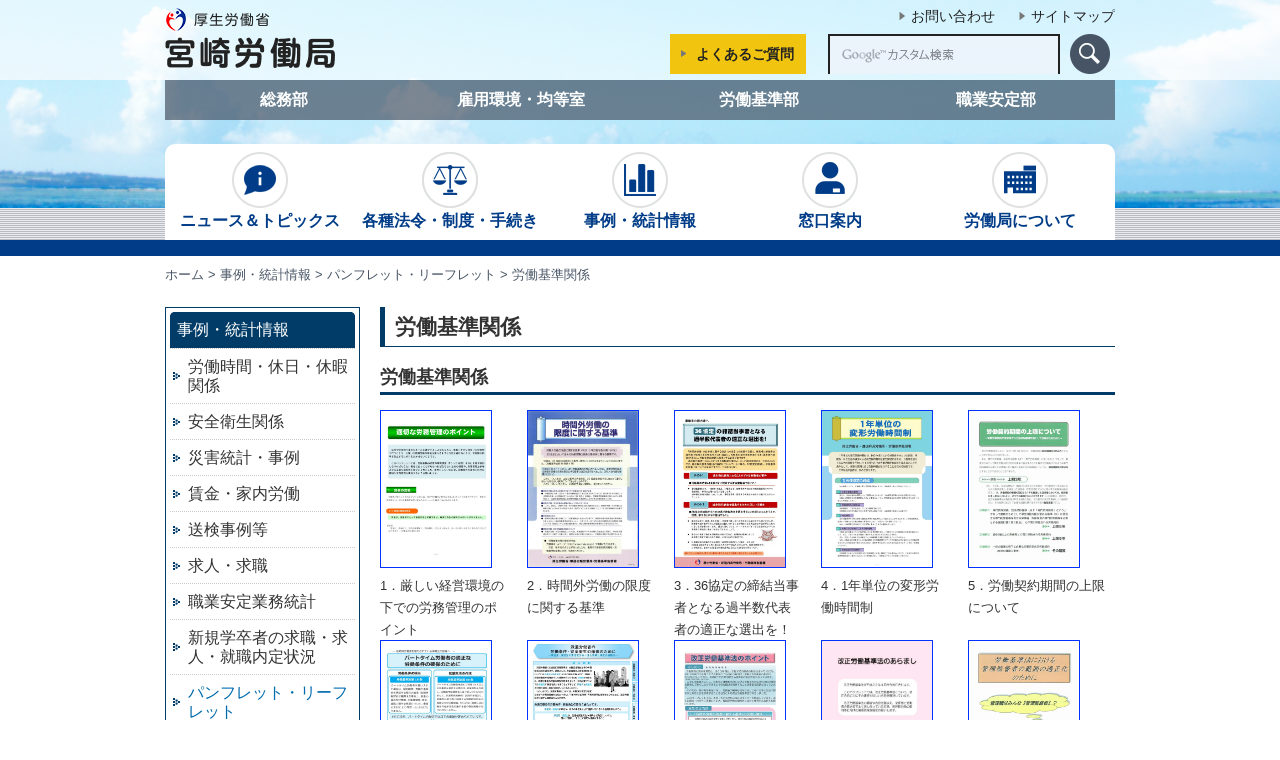

--- FILE ---
content_type: text/html; charset=UTF-8
request_url: https://jsite.mhlw.go.jp/miyazaki-roudoukyoku/jirei_toukei/_120768/_120755.html
body_size: 6582
content:
<!DOCTYPE html PUBLIC "-//W3C//DTD XHTML 1.0 Strict//EN" "http://www.w3.org/TR/xhtml1/DTD/xhtml1-strict.dtd">
<html xmlns="http://www.w3.org/1999/xhtml" xml:lang="ja" lang="ja">
<head>

<meta http-equiv="Content-Type" content="text/html; charset=UTF-8" />
<meta http-equiv="Content-Style-Type" content="text/css" />
<meta http-equiv="Content-Script-Type" content="text/javascript" />
<meta http-equiv="X-UA-Compatible" content="IE=7,IE=9" />
<link rel="stylesheet" type="text/css" href="/miyazaki-roudoukyoku/css/jirei_toukei/_120768/_120755.css" charset="UTF-8" />
<meta name="viewport" content="initial-scale=1" /><meta name="keywords" content="" />
<meta name="description" content="" />

<title>宮崎労働局 | 労働基準関係</title>
<script type="text/javascript" src="/miyazaki-roudoukyoku/scripts/jquery-1.7.min.js"></script>
			<script type="text/javascript" src="/miyazaki-roudoukyoku/scripts/jquery_prototype.js"></script>
			<script type="text/javascript">
<!--
	var pbGlobalAliasBase = '/';
//-->
</script>
<script type="text/javascript" src="/miyazaki-roudoukyoku/public.js"></script>
<link rel="stylesheet" type="text/css" href="/miyazaki-roudoukyoku/library/2017/style.css" charset="UTF-8" />
<script type="text/javascript" src="/miyazaki-roudoukyoku/library/2017/script.js"></script>

	

<link rel="stylesheet" type="text/css" href="/wysiwyg/aly.css" charset="UTF-8" />
</head>
<body>
<link charset="UTF-8" href="/miyazaki-roudoukyoku/css/jirei_toukei/_120768/_120755.css" rel="stylesheet" type="text/css" />
<link charset="UTF-8" href="/miyazaki-roudoukyoku/library/2017/style.css" rel="stylesheet" type="text/css" /><noscript><p>このページではjavascriptを使用しています。</p></noscript>
<div class="pbPage" id="page">
	<div class="pbHeaderArea" id="headerArea">
		<div class="pbArea " id="area1">
			<div class="pbNested ">
				<div class="pbNested pbNestedWrapper" id="pbBlock4052325">
					<div class="pbNested lbm-ha001">
						<div class="pbNested pbNestedWrapper" id="pbBlock4052326">
							<div class="pbNested pbNestedHorizontalWrapper lbm-head-width">
								<div class="pbHorizontalNested" id="pbBlock4052327" style="overflow: hidden; clear: none;">
									<div class="pbBlock pbBlockBase">
										<div class="lbm-logo"><a href="/miyazaki-roudoukyoku/"><img alt="宮崎労働局" src="/miyazaki-roudoukyoku/library/2017/img/logo.png" style="border-width: 0px; border-style: solid;" /></a></div>
									</div>
								</div>

								<div class="pbHorizontalNested" id="pbBlock4052328" style="overflow: hidden; clear: none;">
									<div class="pbNested ">
										<div class="pbNested pbNestedWrapper" id="pbBlock4052329">
											<div class="pbBlock pbBlockBase">
												<div class="lbm-submenu"><span><a href="/miyazaki-roudoukyoku/otoiawase.html">お問い合わせ</a></span> <span><a href="/miyazaki-roudoukyoku/sitemap.html">サイトマップ</a></span></div>
											</div>
										</div>

										<div class="pbNested pbNestedWrapper" id="pbBlock4052330">
											<div class="pbNested pbNestedHorizontalWrapper ">
												<div class="pbHorizontalNested" id="pbBlock4052332" style="overflow: hidden; clear: none;">
													<div class="pbBlock pbBlockBase">
														<div>
															<div class="lbm-ha-qa"><a href="/miyazaki-roudoukyoku/yokuaru_goshitsumon.html">よくあるご質問</a></div>
														</div>
													</div>
												</div>

												<div class="pbHorizontalNested" id="pbBlock4052331" style="overflow: hidden; clear: none;">
													<div class="pbBlock pbBlockBase">
														<div class="lbSearchForm">
															<form action="https://jsite.mhlw.go.jp/miyazaki-roudoukyoku/site_kensaku/" id="cse-search-box">
																<div><input id="cx" name="cx" type="hidden" value="014050511440672053395:zh9cq85vhfg" /> <input id="cof" name="cof" type="hidden" value="FORID:10" /> <input id="ie" name="ie" type="hidden" value="UTF-8" /> <input class="pbInputForm" id="q" name="q" size="31" style="height: 40px;" type="text" /> <input alt="検索" class="lbButton" id="image" src="/miyazaki-roudoukyoku/library/2017/img/btn__icn__hdr_search.png" type="image" /></div>
															</form>
															<script type="text/javascript" src="https://www.google.com/cse/brand?form=cse-search-box&amp;lang=ja">
</script></div>
													</div>
												</div>
											</div>
										</div>
									</div>
								</div>
							</div>
						</div>
					</div>
				</div>

				<div class="pbNested pbNestedWrapper" id="pbBlock4052334">
					<div class="pbBlock pbBlockBase">
						<div class="lbm-stakeMenu">
							<ul>
								<li><a href="/miyazaki-roudoukyoku/roudoukyoku/_120352/soumu.html">総務部</a></li>
								<li><a href="/miyazaki-roudoukyoku/roudoukyoku/_120352/_120581.html">雇用環境・均等室</a></li>
								<li><a href="/miyazaki-roudoukyoku/roudoukyoku/_120352/kijun.html">労働基準部</a></li>
								<li><a href="/miyazaki-roudoukyoku/roudoukyoku/_120352/antei.html">職業安定部</a></li>
							</ul>
						</div>
					</div>
				</div>

				<div class="pbNested pbNestedWrapper" id="pbBlock4052335">
					<div class="pbNested lbm-gmenu-bg">
						<div class="pbNested pbNestedWrapper" id="pbBlock4052336">
							<div class="pbNested lbm-gmenu-waku">
								<div class="pbNested pbNestedWrapper" id="pbBlock4052337">
									<div class="pbBlock pbBlockBase">
										<div class="lbm-gmenu-img">
											<ul>
												<li><a href="/miyazaki-roudoukyoku/news_topics.html"><img alt="ニュース＆トピックス" src="/miyazaki-roudoukyoku/library/2017/img/bt_menu001.png" style="border-width: 0px; border-style: solid;" /><br />
													ニュース＆トピックス</a></li>
												<li><a href="/miyazaki-roudoukyoku/hourei_seido_tetsuzuki.html"><img alt="各種法令・制度・手続き" src="/miyazaki-roudoukyoku/library/2017/img/bt_menu002.png" style="border-width: 0px; border-style: solid;" /><br />
													各種法令・制度・手続き</a></li>
												<li><a href="/miyazaki-roudoukyoku/jirei_toukei.html"><img alt="事例・統計情報" src="/miyazaki-roudoukyoku/library/2017/img/bt_menu003.png" style="border-width: 0px; border-style: solid;" /><br />
													事例・統計情報</a></li>
												<li><a href="/miyazaki-roudoukyoku/madoguchi_annai.html"><img alt="窓口案内" src="/miyazaki-roudoukyoku/library/2017/img/bt_menu004.png" style="border-width: 0px; border-style: solid;" /><br />
													窓口案内</a></li>
												<li><a href="/miyazaki-roudoukyoku/roudoukyoku.html"><img alt="労働局について" src="/miyazaki-roudoukyoku/library/2017/img/bt_menu005.png" style="border-width: 0px; border-style: solid;" /><br />
													労働局について</a></li>
											</ul>
										</div>
									</div>
								</div>
							</div>
						</div>

						<div class="pbNested pbNestedWrapper" id="pbBlock4052338">
							<div class="pbBlock pbBlockBase">
								<div class="lbm-gmenu-border">&nbsp;</div>
							</div>
						</div>
					</div>
				</div>

				<div class="pbNested pbNestedWrapper" id="pbBlock4052392">
					<div class="pbNested lbm-topicpath">
						<div class="pbNested pbNestedWrapper" id="pbBlock4052393">
							<div class="pbBlock pbBlockNavigation "><a href="/miyazaki-roudoukyoku/home.html">ホーム</a> &gt; <a href="/miyazaki-roudoukyoku/jirei_toukei.html">事例・統計情報</a> &gt; <a href="/miyazaki-roudoukyoku/jirei_toukei/_120768.html">パンフレット・リーフレット</a> &gt; 労働基準関係</div>
						</div>
					</div>
				</div>
			</div>
		</div>
	</div>

	<div class="pbAreaWrapper1" id="areaWrapper1">
		<div class="pbLeftArea" id="leftArea">
			<div class="pbArea " id="area2">
				<div class="pbNested ">
					<div class="pbNested pbNestedWrapper" id="pbBlock897215">
						<div class="pbNested lbSideMenuBox">
							<div class="pbNested pbNestedWrapper" id="pbBlock897213">
								<div class="pbBlock pbBlockBase">
									<div class="lbSideTtl">事例・統計情報</div>
								</div>
							</div>

							<div class="pbNested pbNestedWrapper" id="pbBlock897219">
								<div class="pbBlock pbBlockExtMenu pbBlockExtMenuLv1" id="pbBlockExtMenuB897219P55304" style="text-align: left; background-repeat: no-repeat;"><a href="/miyazaki-roudoukyoku/jirei_toukei/roudoujikan_kyujitsu_kyuka.html" style="color: inherit; text-decoration: none;"><span style="color: inherit; font-style: normal; font-weight: normal;">労働時間・休日・休暇関係</span></a></div>

								<div class="pbBlock pbBlockExtMenu pbBlockExtMenuLv1" id="pbBlockExtMenuB897219P55309" style="text-align: left; background-repeat: no-repeat;"><a href="/miyazaki-roudoukyoku/jirei_toukei/anzen_eisei.html" style="color: inherit; text-decoration: none;"><span style="color: inherit; font-style: normal; font-weight: normal;">安全衛生関係</span></a></div>

								<div class="pbBlock pbBlockExtMenu pbBlockExtMenuLv1" id="pbBlockExtMenuB897219P55314" style="text-align: left; background-repeat: no-repeat;"><a href="/miyazaki-roudoukyoku/jirei_toukei/saigaitoukei_jirei.html" style="color: inherit; text-decoration: none;"><span style="color: inherit; font-style: normal; font-weight: normal;">災害統計・事例</span></a></div>

								<div class="pbBlock pbBlockExtMenu pbBlockExtMenuLv1" id="pbBlockExtMenuB897219P55355" style="text-align: left; background-repeat: no-repeat;"><a href="/miyazaki-roudoukyoku/jirei_toukei/chingin_kanairoudou.html" style="color: inherit; text-decoration: none;"><span style="color: inherit; font-style: normal; font-weight: normal;">賃金・家内労働</span></a></div>

								<div class="pbBlock pbBlockExtMenu pbBlockExtMenuLv1" id="pbBlockExtMenuB897219P55373" style="text-align: left; background-repeat: no-repeat;"><a href="/miyazaki-roudoukyoku/jirei_toukei/souken_jirei.html" style="color: inherit; text-decoration: none;"><span style="color: inherit; font-style: normal; font-weight: normal;">送検事例等</span></a></div>

								<div class="pbBlock pbBlockExtMenu pbBlockExtMenuLv1" id="pbBlockExtMenuB897219P55378" style="text-align: left; background-repeat: no-repeat;"><a href="/miyazaki-roudoukyoku/jirei_toukei/toukei.html" style="color: inherit; text-decoration: none;"><span style="color: inherit; font-style: normal; font-weight: normal;">求人・求職</span></a></div>

								<div class="pbBlock pbBlockExtMenu pbBlockExtMenuLv1" id="pbBlockExtMenuB897219P55405" style="text-align: left; background-repeat: no-repeat;"><a href="/miyazaki-roudoukyoku/jirei_toukei/shokugyou_shoukai.html" style="color: inherit; text-decoration: none;"><span style="color: inherit; font-style: normal; font-weight: normal;">職業安定業務統計</span></a></div>

								<div class="pbBlock pbBlockExtMenu pbBlockExtMenuLv1" id="pbBlockExtMenuB897219P94990" style="text-align: left; background-repeat: no-repeat;"><a href="/miyazaki-roudoukyoku/jirei_toukei/naitei.html" style="color: inherit; text-decoration: none;"><span style="color: inherit; font-style: normal; font-weight: normal;">新規学卒者の求職・求人・就職内定状況</span></a></div>

								<div class="pbBlock pbBlockExtMenu pbBlockExtMenuLv1" id="pbBlockExtMenuB897219P120768" style="text-align: left;"><a href="/miyazaki-roudoukyoku/jirei_toukei/_120768.html" style="color: rgb(0, 107, 175); text-decoration: none;"><span style="color: rgb(0, 107, 175); font-style: normal; font-weight: normal;">パンフレット・リーフレット</span></a></div>

								<div class="pbBlock pbBlockExtMenu pbBlockExtMenuLv2" id="pbBlockExtMenuB897219P120746" style="text-align: left;"><a href="/miyazaki-roudoukyoku/jirei_toukei/_120768/_120746.html" style="color: inherit; text-decoration: none;"><span style="color: inherit; font-style: normal; font-weight: normal;">情報公開・個人情報保護関係</span></a></div>

								<div class="pbBlock pbBlockExtMenu pbBlockExtMenuLv2" id="pbBlockExtMenuB897219P120747" style="text-align: left;"><a href="/miyazaki-roudoukyoku/jirei_toukei/_120768/_120747.html" style="color: inherit; text-decoration: none;"><span style="color: inherit; font-style: normal; font-weight: normal;">労働保険関係</span></a></div>

								<div class="pbBlock pbBlockExtMenu pbBlockExtMenuLv2" id="pbBlockExtMenuB897219P120748" style="text-align: left;"><a href="/miyazaki-roudoukyoku/jirei_toukei/_120768/_120748.html" style="color: inherit; text-decoration: none;"><span style="color: inherit; font-style: normal; font-weight: normal;">労働条件関係　　　　　　　　　　　　　　　　　　　　　　　　　　　　　　　　　　　　　　</span></a></div>

								<div class="pbBlock pbBlockExtMenu pbBlockExtMenuLv2" id="pbBlockExtMenuB897219P120749" style="text-align: left;"><a href="/miyazaki-roudoukyoku/jirei_toukei/_120768/hatarakikata.html" style="color: inherit; text-decoration: none;"><span style="color: inherit; font-style: normal; font-weight: normal;">働き方改革関係</span></a></div>

								<div class="pbBlock pbBlockExtMenu pbBlockExtMenuLv2" id="pbBlockExtMenuB897219P120749" style="text-align: left;"><a href="/miyazaki-roudoukyoku/harassment.html" style="color: inherit; text-decoration: none;"><span style="color: inherit; font-style: normal; font-weight: normal;">ハラスメント防止関係</span></a></div>

								<div class="pbBlock pbBlockExtMenu pbBlockExtMenuLv2" id="pbBlockExtMenuB897219P120753" style="text-align: left;"><a href="/miyazaki-roudoukyoku/jirei_toukei/_120768/_120753.html" style="color: inherit; text-decoration: none;"><span style="color: inherit; font-style: normal; font-weight: normal;">個別労働紛争解決制度関係</span></a></div>

								<div class="pbBlock pbBlockExtMenu pbBlockExtMenuLv2" id="pbBlockExtMenuB897219P120754" style="text-align: left;"><a href="/miyazaki-roudoukyoku/jirei_toukei/_120768/_120754.html" style="color: inherit; text-decoration: none;"><span style="color: inherit; font-style: normal; font-weight: normal;">障害者虐待防止法関係</span></a></div>

								<div class="pbBlock pbBlockExtMenu pbBlockExtMenuLv2" id="pbBlockExtMenuB897219P120755" style="text-align: left;"><a href="/miyazaki-roudoukyoku/jirei_toukei/_120768/_120755.html" style="color: rgb(0, 107, 175); text-decoration: none;"><span style="color: rgb(0, 107, 175); font-style: normal; font-weight: normal;">労働基準関係</span></a></div>

								<div class="pbBlock pbBlockExtMenu pbBlockExtMenuLv2" id="pbBlockExtMenuB897219P120745" style="text-align: left;"><a href="/miyazaki-roudoukyoku/jirei_toukei/_120768/_120745.html" style="color: inherit; text-decoration: none;"><span style="color: inherit; font-style: normal; font-weight: normal;">労働安全関係</span></a></div>

								<div class="pbBlock pbBlockExtMenu pbBlockExtMenuLv2" id="pbBlockExtMenuB897219P120756" style="text-align: left;"><a href="/miyazaki-roudoukyoku/jirei_toukei/_120768/_120756.html" style="color: inherit; text-decoration: none;"><span style="color: inherit; font-style: normal; font-weight: normal;">労働衛生関係</span></a></div>

								<div class="pbBlock pbBlockExtMenu pbBlockExtMenuLv2" id="pbBlockExtMenuB897219P120757" style="text-align: left;"><a href="/miyazaki-roudoukyoku/jirei_toukei/_120768/_120757.html" style="color: inherit; text-decoration: none;"><span style="color: inherit; font-style: normal; font-weight: normal;">最低賃金関係</span></a></div>

								<div class="pbBlock pbBlockExtMenu pbBlockExtMenuLv2" id="pbBlockExtMenuB897219P120758" style="text-align: left;"><a href="/miyazaki-roudoukyoku/jirei_toukei/_120768/_120758.html" style="color: inherit; text-decoration: none;"><span style="color: inherit; font-style: normal; font-weight: normal;">労災補償関係</span></a></div>

								<div class="pbBlock pbBlockExtMenu pbBlockExtMenuLv2" id="pbBlockExtMenuB897219P120759" style="text-align: left;"><a href="/miyazaki-roudoukyoku/jirei_toukei/_120768/_120759.html" style="color: inherit; text-decoration: none;"><span style="color: inherit; font-style: normal; font-weight: normal;">職業安定関係</span></a></div>

								<div class="pbBlock pbBlockExtMenu pbBlockExtMenuLv2" id="pbBlockExtMenuB897219P120760" style="text-align: left;"><a href="/miyazaki-roudoukyoku/jirei_toukei/_120768/_120760.html" style="color: inherit; text-decoration: none;"><span style="color: inherit; font-style: normal; font-weight: normal;">公正採用選考関係</span></a></div>

								<div class="pbBlock pbBlockExtMenu pbBlockExtMenuLv2" id="pbBlockExtMenuB897219P120761" style="text-align: left;"><a href="/miyazaki-roudoukyoku/jirei_toukei/_120768/_120761.html" style="color: inherit; text-decoration: none;"><span style="color: inherit; font-style: normal; font-weight: normal;">外国人雇用関係</span></a></div>

								<div class="pbBlock pbBlockExtMenu pbBlockExtMenuLv2" id="pbBlockExtMenuB897219P120762" style="text-align: left;"><a href="/miyazaki-roudoukyoku/jirei_toukei/_120768/_120762.html" style="color: inherit; text-decoration: none;"><span style="color: inherit; font-style: normal; font-weight: normal;">高齢者雇用対策関係</span></a></div>

								<div class="pbBlock pbBlockExtMenu pbBlockExtMenuLv2" id="pbBlockExtMenuB897219P120763" style="text-align: left;"><a href="/miyazaki-roudoukyoku/jirei_toukei/_120768/_120763.html" style="color: inherit; text-decoration: none;"><span style="color: inherit; font-style: normal; font-weight: normal;">障害者雇用対策関係</span></a></div>

								<div class="pbBlock pbBlockExtMenu pbBlockExtMenuLv2" id="pbBlockExtMenuB897219P120764" style="text-align: left;"><a href="/miyazaki-roudoukyoku/jirei_toukei/_120768/_120764.html" style="color: inherit; text-decoration: none;"><span style="color: inherit; font-style: normal; font-weight: normal;">労働者派遣事業関係</span></a></div>

								<div class="pbBlock pbBlockExtMenu pbBlockExtMenuLv2" id="pbBlockExtMenuB897219P120766" style="text-align: left;"><a href="/miyazaki-roudoukyoku/jirei_toukei/_120768/_120766.html" style="color: inherit; text-decoration: none;"><span style="color: inherit; font-style: normal; font-weight: normal;">求職者支援訓練</span></a></div>

								<div class="pbBlock pbBlockExtMenu pbBlockExtMenuLv2" id="pbBlockExtMenuB897219P120767" style="text-align: left;"><a href="/miyazaki-roudoukyoku/jirei_toukei/_120768/_120767.html" style="color: inherit; text-decoration: none;"><span style="color: inherit; font-style: normal; font-weight: normal;">人材開発支援</span></a></div>

								<div class="pbBlock pbBlockExtMenu pbBlockExtMenuLv2" id="pbBlockExtMenuB897219P120765" style="text-align: left;"><a href="/miyazaki-roudoukyoku/jirei_toukei/_120768/_120765.html" style="color: inherit; text-decoration: none;"><span style="color: inherit; font-style: normal; font-weight: normal;">ジョブ・カード</span></a></div>
							</div>
						</div>
					</div>

					<div class="pbNested pbNestedWrapper" id="pbBlock897218">
						<div class="pbBlock pbBlockBase">
							<div class="lbRelLink">
								<h5>関連リンク</h5>

								<ul>
									<li><a href="/miyazaki-roudoukyoku/kantoku.html">労働基準監督署</a></li>
									<li><a href="/miyazaki-roudoukyoku/hw.html">ハローワーク</a></li>
									<li><a class="pbOpenNewWindow" href="https://www.hellowork.mhlw.go.jp/">ハローワーク<br />
										インターネットサービス</a></li>
								</ul>
							</div>
						</div>
					</div>

					<div class="pbNested pbNestedWrapper" id="pbBlock897216">
						<div class="pbBlock pbBlockBase">
							<div class="lbMenu01C"><a href="http://www.pref.miyazaki.lg.jp/">宮崎県公式ホームページ</a></div>
						</div>
					</div>

					<div class="pbNested pbNestedWrapper" id="pbBlock897217">
						<div class="pbBlock pbBlockBase">
							<div class="lbAdobeLnk">
								<p><a class="pbOpenNewWindow" href="http://get.adobe.com/jp/reader/"><img alt="Get ADOBE READER" src="/miyazaki-roudoukyoku/library/common-roudoukyoku/get_adobereader.gif" style="border: 0px solid currentColor; border-image: none;" /></a></p>

								<p>サイト内のPDF文書をご覧になるにはAdobe Readerが必要です。</p>
							</div>
						</div>
					</div>
				</div>
			</div>
		</div>

		<div class="pbAreaWrapper2" id="areaWrapper2">
			<div class="pbMainArea" id="mainArea">
				<div class="pbArea " id="area0">
					<div class="pbNested ">
						<div class="pbNested pbNestedWrapper" id="pbBlock4067911">
							<div style="width: 100%;">
								<div style="margin: 0px; width: 100%;">
									<div style="width: 100%; float: left;">
										<div class="pbBlock pbTitleBlock ">
											<h2>労働基準関係</h2>
										</div>
									</div>
								</div>
							</div>
						</div>

						<div class="pbNested pbNestedWrapper" id="pbBlock4067914">
							<div class="pbBlock pbBlockBase">
								<div>
									<h3>労働基準関係</h3>
								</div>
							</div>
						</div>

						<div class="pbNested pbNestedWrapper" id="pbBlock4068590">
							<div class="pbNested lbMarginB20">
								<div class="pbNested pbNestedWrapper" id="pbBlock4068591">
									<div class="pbNested pbNestedHorizontalWrapper ">
										<div class="pbHorizontalNested" id="pbBlock4068593" style="overflow: hidden; clear: right;">
											<div id="pbNestDiv4068593" style="border-width: 0px; margin: 0px; padding: 0px; line-height: normal; text-indent: 0px;">
												<div class="pbBlock pbBlockBase">
													<div class="lbMarginB10"><a href="http://www.mhlw.go.jp/new-info/kobetu/roudou/gyousei/kantoku/dl/150329-1.pdf"><img alt="150329-1.jpg" src="/miyazaki-roudoukyoku/var/rev0/0111/6633/150329-1.jpg" style="border: 1px solid currentColor; border-image: none; width: 110px;" width="110" /></a></div>
												</div>
											</div>
										</div>

										<div class="pbHorizontalNested" id="pbBlock4068594" style="overflow: hidden; clear: right;">
											<div id="pbNestDiv4068594" style="border-width: 0px; margin: 0px; padding: 0px; line-height: normal; text-indent: 0px;">
												<div class="pbBlock pbBlockBase">
													<div class="lbMarginB10"><a href="/miyazaki-roudoukyoku/library/miyazaki-roudoukyoku/pamphlet-leaflet/10_kijun/kijun_003.pdf"><img alt="kijun_003.jpg" src="/miyazaki-roudoukyoku/var/rev0/0111/6634/kijun_003.jpg" style="border: 1px solid currentColor; border-image: none; width: 110px;" width="110" /></a></div>
												</div>
											</div>
										</div>

										<div class="pbHorizontalNested" id="pbBlock4068595" style="overflow: hidden; clear: right;">
											<div id="pbNestDiv4068595" style="border-width: 0px; margin: 0px; padding: 0px; line-height: normal; text-indent: 0px;">
												<div class="pbBlock pbBlockBase">
													<div class="lbMarginB10"><a href="/miyazaki-roudoukyoku/library/miyazaki-roudoukyoku/pamphlet-leaflet/10_kijun/kijun_032.pdf"><img alt="kijun_032.jpg" src="/miyazaki-roudoukyoku/var/rev0/0111/6631/kijun_032.jpg" style="border: 1px solid currentColor; border-image: none; width: 110px;" width="110" /></a></div>
												</div>
											</div>
										</div>

										<div class="pbHorizontalNested" id="pbBlock4068596" style="overflow: hidden; clear: right;">
											<div id="pbNestDiv4068596" style="border-width: 0px; margin: 0px; padding: 0px; line-height: normal; text-indent: 0px;">
												<div class="pbBlock pbBlockBase">
													<div class="lbMarginB10"><a href="http://www.mhlw.go.jp/new-info/kobetu/roudou/gyousei/kantoku/dl/040324-6a.pdf"><img alt="040324-6a.jpg" src="/miyazaki-roudoukyoku/var/rev0/0111/6632/040324-6a.jpg" style="border: 1px solid currentColor; border-image: none; width: 110px;" width="110" /></a></div>
												</div>
											</div>
										</div>

										<div class="pbHorizontalNested" id="pbBlock4073111" style="overflow: hidden; clear: right;">
											<div id="pbNestDiv4073111" style="border-width: 0px; margin: 0px; padding: 0px; line-height: normal; text-indent: 0px;">
												<div class="pbBlock pbBlockBase">
													<div><a href="/miyazaki-roudoukyoku/library/miyazaki-roudoukyoku/pamphlet-leaflet/10_kijun/kijun_005.pdf"><img alt="kijun_005.jpg" src="/miyazaki-roudoukyoku/var/rev0/0111/6630/kijun_005.jpg" style="border: 1px solid currentColor; border-image: none; width: 110px;" width="110" /></a></div>
												</div>
											</div>
										</div>
									</div>
								</div>

								<div class="pbNested pbNestedWrapper" id="pbBlock4068597">
									<div class="pbNested pbNestedHorizontalWrapper ">
										<div class="pbHorizontalNested" id="pbBlock4068599" style="overflow: hidden; clear: right;">
											<div id="pbNestDiv4068599" style="border-width: 0px; margin: 0px; padding: 0px; line-height: normal; text-indent: 0px;">
												<div class="pbBlock pbBlockBase">
													<div class="lbMarginB10">
														<p><small>1．厳しい経営環境の下での労務管理のポイント</small></p>
													</div>
												</div>
											</div>
										</div>

										<div class="pbHorizontalNested" id="pbBlock4068600" style="overflow: hidden; clear: right;">
											<div id="pbNestDiv4068600" style="border-width: 0px; margin: 0px; padding: 0px; line-height: normal; text-indent: 0px;">
												<div class="pbBlock pbBlockBase">
													<div class="lbMarginB10"><small>2．時間外労働の限度に関する基準</small></div>
												</div>
											</div>
										</div>

										<div class="pbHorizontalNested" id="pbBlock4068601" style="overflow: hidden; clear: right;">
											<div id="pbNestDiv4068601" style="border-width: 0px; margin: 0px; padding: 0px; line-height: normal; text-indent: 0px;">
												<div class="pbBlock pbBlockBase">
													<div class="lbMarginB10"><small>3．36協定の締結当事者となる過半数代表者の適正な選出を！</small></div>
												</div>
											</div>
										</div>

										<div class="pbHorizontalNested" id="pbBlock4068602" style="overflow: hidden; clear: right;">
											<div id="pbNestDiv4068602" style="border-width: 0px; margin: 0px; padding: 0px; line-height: normal; text-indent: 0px;">
												<div class="pbBlock pbBlockBase">
													<div class="lbMarginB10"><small>4．1年単位の変形労働時間制</small></div>
												</div>
											</div>
										</div>

										<div class="pbHorizontalNested" id="pbBlock4073112" style="overflow: hidden; clear: right;">
											<div id="pbNestDiv4073112" style="border-width: 0px; margin: 0px; padding: 0px; line-height: normal; text-indent: 0px;">
												<div class="pbBlock pbBlockBase">
													<div><small>5．労働契約期間の上限について</small></div>
												</div>
											</div>
										</div>
									</div>
								</div>

								<div class="pbNested pbNestedWrapper" id="pbBlock4068615">
									<div class="pbNested pbNestedHorizontalWrapper ">
										<div class="pbHorizontalNested" id="pbBlock4068617" style="overflow: hidden; clear: right;">
											<div id="pbNestDiv4068617" style="border-width: 0px; margin: 0px; padding: 0px; line-height: normal; text-indent: 0px;">
												<div class="pbBlock pbBlockBase">
													<div class="lbMarginB10"><a href="http://www.mhlw.go.jp/new-info/kobetu/roudou/gyousei/kantoku/dl/080327-1a.pdf"><img alt="080327-1a.jpg" src="/miyazaki-roudoukyoku/var/rev0/0111/6636/080327-1a.jpg" style="border: 1px solid currentColor; border-image: none; width: 110px;" width="110" /></a></div>
												</div>
											</div>
										</div>

										<div class="pbHorizontalNested" id="pbBlock4068618" style="overflow: hidden; clear: right;">
											<div id="pbNestDiv4068618" style="border-width: 0px; margin: 0px; padding: 0px; line-height: normal; text-indent: 0px;">
												<div class="pbBlock pbBlockBase">
													<div class="lbMarginB10"><a href="/miyazaki-roudoukyoku/library/miyazaki-roudoukyoku/pamphlet-leaflet/10_kijun/kijun_028.pdf"><img alt="kijun_028.jpg" src="/miyazaki-roudoukyoku/var/rev0/0111/6637/kijun_028.jpg" style="border: 1px solid currentColor; border-image: none; width: 110px;" width="110" /></a></div>
												</div>
											</div>
										</div>

										<div class="pbHorizontalNested" id="pbBlock4068619" style="overflow: hidden; clear: right;">
											<div id="pbNestDiv4068619" style="border-width: 0px; margin: 0px; padding: 0px; line-height: normal; text-indent: 0px;">
												<div class="pbBlock pbBlockBase">
													<div class="lbMarginB10"><a href="http://www.mhlw.go.jp/new-info/kobetu/roudou/gyousei/kantoku/091214-1.html"><img alt="091214-1.jpg" src="/miyazaki-roudoukyoku/var/rev0/0111/6638/091214-1.jpg" style="border: 1px solid currentColor; border-image: none; width: 110px;" width="110" /></a></div>
												</div>
											</div>
										</div>

										<div class="pbHorizontalNested" id="pbBlock4068620" style="overflow: hidden; clear: right;">
											<div id="pbNestDiv4068620" style="border-width: 0px; margin: 0px; padding: 0px; line-height: normal; text-indent: 0px;">
												<div class="pbBlock pbBlockBase">
													<div><a href="http://www.mhlw.go.jp/new-info/kobetu/roudou/gyousei/kantoku/091214-2.html"><img alt="091214-2_01.jpg" height="156" src="/miyazaki-roudoukyoku/var/rev0/0111/6639/091214-2_01.jpg" style="border: 1px solid currentColor; border-image: none; width: 110px; height: 156px;" width="110" /></a></div>
												</div>
											</div>
										</div>

										<div class="pbHorizontalNested" id="pbBlock4073115" style="overflow: hidden; clear: right;">
											<div id="pbNestDiv4073115" style="border-width: 0px; margin: 0px; padding: 0px; line-height: normal; text-indent: 0px;">
												<div class="pbBlock pbBlockBase">
													<div class="lbMarginB10"><a href="/miyazaki-roudoukyoku/library/miyazaki-roudoukyoku/pamphlet-leaflet/10_kijun/kijun_001.pdf"><img alt="kijun_001.jpg" src="/miyazaki-roudoukyoku/var/rev0/0111/6635/kijun_001.jpg" style="border: 1px solid currentColor; border-image: none; width: 110px;" width="110" /></a></div>
												</div>
											</div>
										</div>
									</div>
								</div>

								<div class="pbNested pbNestedWrapper" id="pbBlock4068621">
									<div class="pbNested pbNestedHorizontalWrapper ">
										<div class="pbHorizontalNested" id="pbBlock4068623" style="overflow: hidden; clear: right;">
											<div id="pbNestDiv4068623" style="border-width: 0px; margin: 0px; padding: 0px; line-height: normal; text-indent: 0px;">
												<div class="pbBlock pbBlockBase">
													<div class="lbMarginB10">
														<p><small>6．パートタイム労働者の適正な労働条件の確保のために</small></p>
													</div>
												</div>
											</div>
										</div>

										<div class="pbHorizontalNested" id="pbBlock4068624" style="overflow: hidden; clear: right;">
											<div id="pbNestDiv4068624" style="border-width: 0px; margin: 0px; padding: 0px; line-height: normal; text-indent: 0px;">
												<div class="pbBlock pbBlockBase">
													<div class="lbMarginB10"><small>7．派遣労働者の労働条件・安全衛生の確保のために</small></div>
												</div>
											</div>
										</div>

										<div class="pbHorizontalNested" id="pbBlock4068625" style="overflow: hidden; clear: right;">
											<div id="pbNestDiv4068625" style="border-width: 0px; margin: 0px; padding: 0px; line-height: normal; text-indent: 0px;">
												<div class="pbBlock pbBlockBase">
													<div class="lbMarginB10"><small>8．改正労働基準法のポイント</small></div>
												</div>
											</div>
										</div>

										<div class="pbHorizontalNested" id="pbBlock4068626" style="overflow: hidden; clear: right;">
											<div id="pbNestDiv4068626" style="border-width: 0px; margin: 0px; padding: 0px; line-height: normal; text-indent: 0px;">
												<div class="pbBlock pbBlockBase">
													<div><small>9．改正労働基準法のあらまし（詳細版）</small></div>
												</div>
											</div>
										</div>

										<div class="pbHorizontalNested" id="pbBlock4073116" style="overflow: hidden; clear: right;">
											<div id="pbNestDiv4073116" style="border-width: 0px; margin: 0px; padding: 0px; line-height: normal; text-indent: 0px;">
												<div class="pbBlock pbBlockBase">
													<div class="lbMarginB10"><small>10．労働基準法における管理監督者の範囲の適正化のために</small></div>
												</div>
											</div>
										</div>
									</div>
								</div>

								<div class="pbNested pbNestedWrapper" id="pbBlock4068627">
									<div class="pbNested pbNestedHorizontalWrapper ">
										<div class="pbHorizontalNested" id="pbBlock4068629" style="overflow: hidden; clear: right;">
											<div id="pbNestDiv4068629" style="border-width: 0px; margin: 0px; padding: 0px; line-height: normal; text-indent: 0px;">
												<div class="pbBlock pbBlockBase">
													<div class="lbMarginB10"><a href="/miyazaki-roudoukyoku/library/miyazaki-roudoukyoku/pamphlet-leaflet/10_kijun/kijun_002.pdf"><img alt="kijun_002.jpg" src="/miyazaki-roudoukyoku/var/rev0/0111/6641/kijun_002.jpg" style="border: 1px solid currentColor; border-image: none; width: 110px;" width="110" /></a></div>
												</div>
											</div>
										</div>

										<div class="pbHorizontalNested" id="pbBlock4068630" style="overflow: hidden; clear: right;">
											<div id="pbNestDiv4068630" style="border-width: 0px; margin: 0px; padding: 0px; line-height: normal; text-indent: 0px;">
												<div class="pbBlock pbBlockBase">
													<div class="lbMarginB10"><a href="http://www.mhlw.go.jp/new-info/kobetu/roudou/gyousei/kantoku/dl/040324-3a.pdf"><img alt="040324-3a.jpg" src="/miyazaki-roudoukyoku/var/rev0/0111/6642/040324-3a.jpg" style="border: 1px solid currentColor; border-image: none; width: 110px;" width="110" /></a></div>
												</div>
											</div>
										</div>

										<div class="pbHorizontalNested" id="pbBlock4068631" style="overflow: hidden; clear: right;">
											<div id="pbNestDiv4068631" style="border-width: 0px; margin: 0px; padding: 0px; line-height: normal; text-indent: 0px;">
												<div class="pbBlock pbBlockBase">
													<div class="lbMarginB10"><a href="/miyazaki-roudoukyoku/library/miyazaki-roudoukyoku/pamphlet-leaflet/10_kijun/kijun_014.pdf"><img alt="kijun_014.jpg" src="/miyazaki-roudoukyoku/var/rev0/0111/6643/kijun_014.jpg" style="border: 1px solid currentColor; border-image: none; width: 110px;" width="110" /></a></div>
												</div>
											</div>
										</div>

										<div class="pbHorizontalNested" id="pbBlock4068632" style="overflow: hidden; clear: right;">
											<div id="pbNestDiv4068632" style="border-width: 0px; margin: 0px; padding: 0px; line-height: normal; text-indent: 0px;">
												<div class="pbBlock pbBlockBase">
													<div><a href="http://www.mhlw.go.jp/file/06-Seisakujouhou-11200000-Roudoukijunkyoku/0000152692.pdf"><img alt="0000152692.jpg" src="/miyazaki-roudoukyoku/var/rev0/0111/6644/0000152692.jpg" style="border: 1px solid currentColor; border-image: none; width: 110px;" width="110" /></a></div>
												</div>
											</div>
										</div>

										<div class="pbHorizontalNested" id="pbBlock4073117" style="overflow: hidden; clear: right;">
											<div id="pbNestDiv4073117" style="border-width: 0px; margin: 0px; padding: 0px; line-height: normal; text-indent: 0px;">
												<div class="pbBlock pbBlockBase">
													<div class="lbMarginB10"><a href="http://www.mhlw.go.jp/new-info/kobetu/roudou/gyousei/kantoku/040330-10.html"><img alt="040330-10.jpg" src="/miyazaki-roudoukyoku/var/rev0/0111/6640/040330-10.jpg" style="border: 1px solid currentColor; border-image: none; width: 110px;" width="110" /></a></div>
												</div>
											</div>
										</div>
									</div>
								</div>

								<div class="pbNested pbNestedWrapper" id="pbBlock4068633">
									<div class="pbNested pbNestedHorizontalWrapper ">
										<div class="pbHorizontalNested" id="pbBlock4068635" style="overflow: hidden; clear: right;">
											<div id="pbNestDiv4068635" style="border-width: 0px; margin: 0px; padding: 0px; line-height: normal; text-indent: 0px;">
												<div class="pbBlock pbBlockBase">
													<div class="lbMarginB10">
														<p><small>11．多店舗展開する小売業、飲食業等の店舗における管理監督者判断要素Q&amp;A</small></p>
													</div>
												</div>
											</div>
										</div>

										<div class="pbHorizontalNested" id="pbBlock4068636" style="overflow: hidden; clear: right;">
											<div id="pbNestDiv4068636" style="border-width: 0px; margin: 0px; padding: 0px; line-height: normal; text-indent: 0px;">
												<div class="pbBlock pbBlockBase">
													<div class="lbMarginB10"><small>12．賃金不払残業の解消を図るために講ずべき措置等に関する指針</small></div>
												</div>
											</div>
										</div>

										<div class="pbHorizontalNested" id="pbBlock4068637" style="overflow: hidden; clear: right;">
											<div id="pbNestDiv4068637" style="border-width: 0px; margin: 0px; padding: 0px; line-height: normal; text-indent: 0px;">
												<div class="pbBlock pbBlockBase">
													<div class="lbMarginB10"><small>13．割増賃金の基礎となる賃金とは</small></div>
												</div>
											</div>
										</div>

										<div class="pbHorizontalNested" id="pbBlock4068638" style="overflow: hidden; clear: right;">
											<div id="pbNestDiv4068638" style="border-width: 0px; margin: 0px; padding: 0px; line-height: normal; text-indent: 0px;">
												<div class="pbBlock pbBlockBase">
													<div class="lbMarginB10"><small>14．労働時間の適正な把握のために使用者が講ずべき措置に関するガイドライン</small></div>
												</div>
											</div>
										</div>

										<div class="pbHorizontalNested" id="pbBlock4073118" style="overflow: hidden; clear: right;">
											<div id="pbNestDiv4073118" style="border-width: 0px; margin: 0px; padding: 0px; line-height: normal; text-indent: 0px;">
												<div class="pbBlock pbBlockBase">
													<div class="lbMarginB10"><small>15．トラック運転者の労働時間等の改善基準のポイント</small></div>
												</div>
											</div>
										</div>
									</div>
								</div>
							</div>
						</div>

						<div class="pbNested pbNestedWrapper" id="pbBlock4068887">
							<div class="pbNested lbMarginB20">
								<div class="pbNested pbNestedWrapper" id="pbBlock4068888">
									<div class="pbNested pbNestedHorizontalWrapper ">
										<div class="pbHorizontalNested" id="pbBlock4068890" style="overflow: hidden; clear: right;">
											<div id="pbNestDiv4068890" style="border-width: 0px; margin: 0px; padding: 0px; line-height: normal; text-indent: 0px;">
												<div class="pbBlock pbBlockBase">
													<div class="lbMarginB10"><a href="http://www.mhlw.go.jp/new-info/kobetu/roudou/gyousei/kantoku/040330-11.html"><img alt="040330-11.jpg" src="/miyazaki-roudoukyoku/var/rev0/0111/6655/040330-11.jpg" style="border: 1px solid currentColor; border-image: none; width: 110px;" width="110" /></a></div>
												</div>
											</div>
										</div>

										<div class="pbHorizontalNested" id="pbBlock4068891" style="overflow: hidden; clear: right;">
											<div id="pbNestDiv4068891" style="border-width: 0px; margin: 0px; padding: 0px; line-height: normal; text-indent: 0px;">
												<div class="pbBlock pbBlockBase">
													<div class="lbMarginB10"><a href="http://www.mhlw.go.jp/new-info/kobetu/roudou/gyousei/kantoku/040330-12.html"><img alt="040330-12.jpg" src="/miyazaki-roudoukyoku/var/rev0/0111/6656/040330-12.jpg" style="border: 1px solid currentColor; border-image: none; width: 110px;" width="110" /></a></div>
												</div>
											</div>
										</div>

										<div class="pbHorizontalNested" id="pbBlock4068892" style="overflow: hidden; clear: right;">
											<div id="pbNestDiv4068892" style="border-width: 0px; margin: 0px; padding: 0px; line-height: normal; text-indent: 0px;">
												<div class="pbBlock pbBlockBase">
													<div class="lbMarginB10"><a href="https://www.mhlw.go.jp/www2/&#10;topics/seido/kijunkyoku/minimum/dl/01b.pdf"><img alt="01b.jpg" src="/miyazaki-roudoukyoku/var/rev0/0111/6654/01b.jpg" style="border: 1px solid currentColor; border-image: none; width: 110px;" width="110" /></a></div>
												</div>
											</div>
										</div>

										<div class="pbHorizontalNested" id="pbBlock4073119" style="overflow: hidden; clear: right;">
											<div id="pbNestDiv4073119" style="border-width: 0px; margin: 0px; padding: 0px; line-height: normal; text-indent: 0px;">
												<div class="pbBlock pbBlockBase">
													<div class="lbMarginB10"><a href="http://www.mhlw.go.jp/new-info/kobetu/roudou/gyousei/kantoku/dormitory.html"><img alt="dormitory1.jpg" src="/miyazaki-roudoukyoku/var/rev0/0111/6652/dormitory1.jpg" style="border: 1px solid currentColor; border-image: none; width: 110px;" width="110" /></a></div>
												</div>
											</div>
										</div>

										<div class="pbHorizontalNested" id="pbBlock4073121" style="overflow: hidden; clear: right;">
											<div id="pbNestDiv4073121" style="border-width: 0px; margin: 0px; padding: 0px; line-height: normal; text-indent: 0px;">
												<div class="pbBlock pbBlockBase">
													<div class="lbMarginB10"><a href="http://www.mhlw.go.jp/new-info/kobetu/roudou/gyousei/kantoku/dl/130419-1a.pdf"><img alt="130419-1a.jpg" src="/miyazaki-roudoukyoku/var/rev0/0111/6653/130419-1a.jpg" style="border: 1px solid currentColor; border-image: none; width: 110px;" width="110" /></a></div>
												</div>
											</div>
										</div>
									</div>
								</div>

								<div class="pbNested pbNestedWrapper" id="pbBlock4068894">
									<div class="pbNested pbNestedHorizontalWrapper ">
										<div class="pbHorizontalNested" id="pbBlock4068896" style="overflow: hidden; clear: right;">
											<div id="pbNestDiv4068896" style="border-width: 0px; margin: 0px; padding: 0px; line-height: normal; text-indent: 0px;">
												<div class="pbBlock pbBlockBase">
													<div class="lbMarginB10">
														<p><small>16．バス運転者の労働時間等の改善基準のポイント</small></p>
													</div>
												</div>
											</div>
										</div>

										<div class="pbHorizontalNested" id="pbBlock4068897" style="overflow: hidden; clear: right;">
											<div id="pbNestDiv4068897" style="border-width: 0px; margin: 0px; padding: 0px; line-height: normal; text-indent: 0px;">
												<div class="pbBlock pbBlockBase">
													<div class="lbMarginB10"><small>17．タクシー運転者の労働時間等の改善基準のポイント</small></div>
												</div>
											</div>
										</div>

										<div class="pbHorizontalNested" id="pbBlock4068898" style="overflow: hidden; clear: right;">
											<div id="pbNestDiv4068898" style="border-width: 0px; margin: 0px; padding: 0px; line-height: normal; text-indent: 0px;">
												<div class="pbBlock pbBlockBase">
													<div class="lbMarginB10"><small>18．タクシー運転者の最低賃金について</small></div>
												</div>
											</div>
										</div>

										<div class="pbHorizontalNested" id="pbBlock4073120" style="overflow: hidden; clear: right;">
											<div id="pbNestDiv4073120" style="border-width: 0px; margin: 0px; padding: 0px; line-height: normal; text-indent: 0px;">
												<div class="pbBlock pbBlockBase">
													<div class="lbMarginB10"><small>19．建設業附属寄宿舎規程の主な内容　望ましい建設業附属寄宿舎に関するガイドライン</small></div>
												</div>
											</div>
										</div>

										<div class="pbHorizontalNested" id="pbBlock4073122" style="overflow: hidden; clear: right;">
											<div id="pbNestDiv4073122" style="border-width: 0px; margin: 0px; padding: 0px; line-height: normal; text-indent: 0px;">
												<div class="pbBlock pbBlockBase">
													<div class="lbMarginB10">
														<p><small>20．就業規則、36協定の本社一括届出について</small></p>
													</div>
												</div>
											</div>
										</div>
									</div>
								</div>

								<div class="pbNested pbNestedWrapper" id="pbBlock4068900">
									<div class="pbNested pbNestedHorizontalWrapper ">
										<div class="pbHorizontalNested" id="pbBlock4068904" style="overflow: hidden; clear: right;">
											<div id="pbNestDiv4068904" style="border-width: 0px; margin: 0px; padding: 0px; line-height: normal; text-indent: 0px;">
												<div class="pbBlock pbBlockBase">
													<div class="lbMarginB10"><a href="/miyazaki-roudoukyoku/library/miyazaki-roudoukyoku/pamphlet-leaflet/10_kijun/kijun_039_3.pdf"><img alt="kijun_039_3.jpg" src="/miyazaki-roudoukyoku/var/rev0/0111/6648/kijun_039_3.jpg" style="border: 1px solid currentColor; border-image: none; width: 110px;" width="110" /></a></div>
												</div>
											</div>
										</div>

										<div class="pbHorizontalNested" id="pbBlock4068905" style="overflow: hidden; clear: right;">
											<div id="pbNestDiv4068905" style="border-width: 0px; margin: 0px; padding: 0px; line-height: normal; text-indent: 0px;">
												<div class="pbBlock pbBlockBase">
													<div><a href="/miyazaki-roudoukyoku/library/miyazaki-roudoukyoku/pamphlet-leaflet/10_kijun/kijun_015.pdf"><img alt="kijun_015.jpg" src="/miyazaki-roudoukyoku/var/rev0/0111/6649/kijun_015.jpg" style="border: 1px solid currentColor; border-image: none; width: 110px;" width="110" /></a></div>
												</div>
											</div>
										</div>

										<div class="pbHorizontalNested" id="pbBlock4073123" style="overflow: hidden; clear: right;">
											<div id="pbNestDiv4073123" style="border-width: 0px; margin: 0px; padding: 0px; line-height: normal; text-indent: 0px;">
												<div class="pbBlock pbBlockBase">
													<div class="lbMarginB10"><a href="/miyazaki-roudoukyoku/library/miyazaki-roudoukyoku/pamphlet-leaflet/10_kijun/kijun_020.pdf"><img alt="kijun_020.jpg" src="/miyazaki-roudoukyoku/var/rev0/0111/6645/kijun_020.jpg" style="border: 1px solid currentColor; border-image: none; width: 110px;" width="110" /></a></div>
												</div>
											</div>
										</div>

										<div class="pbHorizontalNested" id="pbBlock4073124" style="overflow: hidden; clear: right;">
											<div id="pbNestDiv4073124" style="border-width: 0px; margin: 0px; padding: 0px; line-height: normal; text-indent: 0px;">
												<div class="pbBlock pbBlockBase">
													<div class="lbMarginB10"><a href="/miyazaki-roudoukyoku/library/miyazaki-roudoukyoku/pamphlet-leaflet/10_kijun/kijun_019.jpg"><img alt="kijun_019.jpg" src="/miyazaki-roudoukyoku/var/rev0/0111/6646/kijun_019.jpg" style="border: 1px solid currentColor; border-image: none; width: 110px;" width="110" /></a></div>
												</div>
											</div>
										</div>

										<div class="pbHorizontalNested" id="pbBlock4073125" style="overflow: hidden; clear: right;">
											<div id="pbNestDiv4073125" style="border-width: 0px; margin: 0px; padding: 0px; line-height: normal; text-indent: 0px;">
												<div class="pbBlock pbBlockBase">
													<div class="lbMarginB10"><a href="/miyazaki-roudoukyoku/library/miyazaki-roudoukyoku/pamphlet-leaflet/10_kijun/kijun_018.pdf"><img alt="kijun_018.jpg" src="/miyazaki-roudoukyoku/var/rev0/0111/6647/kijun_018.jpg" style="border: 1px solid currentColor; border-image: none; width: 110px;" width="110" /></a></div>
												</div>
											</div>
										</div>
									</div>
								</div>

								<div class="pbNested pbNestedWrapper" id="pbBlock4068906">
									<div class="pbNested pbNestedHorizontalWrapper ">
										<div class="pbHorizontalNested" id="pbBlock4068910" style="overflow: hidden; clear: right;">
											<div id="pbNestDiv4068910" style="border-width: 0px; margin: 0px; padding: 0px; line-height: normal; text-indent: 0px;">
												<div class="pbBlock pbBlockBase">
													<div class="lbMarginB10"><small>21．勤務地などを限定した「多様な正社員」の円滑な導入・運用に向けて</small></div>
												</div>
											</div>
										</div>

										<div class="pbHorizontalNested" id="pbBlock4068911" style="overflow: hidden; clear: right;">
											<div id="pbNestDiv4068911" style="border-width: 0px; margin: 0px; padding: 0px; line-height: normal; text-indent: 0px;">
												<div class="pbBlock pbBlockBase">
													<div class="lbMarginB10"><small>22．適用事業報告（電子申請対応版）</small></div>
												</div>
											</div>
										</div>

										<div class="pbHorizontalNested" id="pbBlock4073126" style="overflow: hidden; clear: right;">
											<div id="pbNestDiv4073126" style="border-width: 0px; margin: 0px; padding: 0px; line-height: normal; text-indent: 0px;">
												<div class="pbBlock pbBlockBase">
													<div class="lbMarginB10"><small>23．時間外労働・休業労働に関する協定届（電子申請対応版）</small></div>
												</div>
											</div>
										</div>

										<div class="pbHorizontalNested" id="pbBlock4073127" style="overflow: hidden; clear: right;">
											<div id="pbNestDiv4073127" style="border-width: 0px; margin: 0px; padding: 0px; line-height: normal; text-indent: 0px;">
												<div class="pbBlock pbBlockBase">
													<div class="lbMarginB10"><small>24．時間外労働・休業労働に関する協定届（本社一括届出）（電子申請対応版）</small></div>
												</div>
											</div>
										</div>

										<div class="pbHorizontalNested" id="pbBlock4073128" style="overflow: hidden; clear: right;">
											<div id="pbNestDiv4073128" style="border-width: 0px; margin: 0px; padding: 0px; line-height: normal; text-indent: 0px;">
												<div class="pbBlock pbBlockBase">
													<div class="lbMarginB10"><small>25．1年単位の変形労働時間制に関する協定届(本社一括届出）（電子申請対応版）</small></div>
												</div>
											</div>
										</div>
									</div>
								</div>

								<div class="pbNested pbNestedWrapper" id="pbBlock4068912">
									<div class="pbNested pbNestedHorizontalWrapper ">
										<div class="pbHorizontalNested" id="pbBlock4068916" style="overflow: hidden; clear: right;">
											<div id="pbNestDiv4068916" style="border-width: 0px; margin: 0px; padding: 0px; line-height: normal; text-indent: 0px;">
												<div class="pbBlock pbBlockBase">
													<div class="lbMarginB10"><a href="/miyazaki-roudoukyoku/library/miyazaki-roudoukyoku/pamphlet-leaflet/10_kijun/kijun_017.jpg"><img alt="kijun_017.jpg" src="/miyazaki-roudoukyoku/var/rev0/0111/6650/kijun_017.jpg" style="border: 1px solid currentColor; border-image: none; width: 110px;" width="110" /></a></div>
												</div>
											</div>
										</div>

										<div class="pbHorizontalNested" id="pbBlock4068917" style="overflow: hidden; clear: right;">
											<div id="pbNestDiv4068917" style="border-width: 0px; margin: 0px; padding: 0px; line-height: normal; text-indent: 0px;">
												<div class="pbBlock pbBlockBase">
													<div><a href="/miyazaki-roudoukyoku/library/miyazaki-roudoukyoku/pamphlet-leaflet/10_kijun/kijun_016.pdf"><img alt="kijun_016.jpg" src="/miyazaki-roudoukyoku/var/rev0/0111/6651/kijun_016.jpg" style="border: 1px solid currentColor; border-image: none; width: 110px;" width="110" /></a></div>
												</div>
											</div>
										</div>
									</div>
								</div>

								<div class="pbNested pbNestedWrapper" id="pbBlock4068918">
									<div class="pbNested pbNestedHorizontalWrapper ">
										<div class="pbHorizontalNested" id="pbBlock4068922" style="overflow: hidden; clear: right;">
											<div id="pbNestDiv4068922" style="border-width: 0px; margin: 0px; padding: 0px; line-height: normal; text-indent: 0px;">
												<div class="pbBlock pbBlockBase">
													<div class="lbMarginB10"><small>26．就業規則（変更）届（各事業場単位による届出）（電子申請対応版）</small></div>
												</div>
											</div>
										</div>

										<div class="pbHorizontalNested" id="pbBlock4068923" style="overflow: hidden; clear: right;">
											<div id="pbNestDiv4068923" style="border-width: 0px; margin: 0px; padding: 0px; line-height: normal; text-indent: 0px;">
												<div class="pbBlock pbBlockBase">
													<div class="lbMarginB10"><small>27．就業規則（変更）届（本社一括届出）（電子申請対応版）</small></div>
												</div>
											</div>
										</div>
									</div>
								</div>
							</div>
						</div>

						<div class="pbNested pbNestedWrapper" id="pbBlock4068639">
							<div class="pbBlock pbBlockBase">
								<div class="lbBoxDivisionB">
									<p>この記事に関するお問い合わせ先</p>

									<p>労働基準部　監督課　TEL : 0985-38-8834</p>
								</div>
							</div>
						</div>
					</div>
				</div>
			</div>
		</div>
	</div>

	<div class="pbFooterArea" id="footerArea">
		<div class="pbArea " id="area4">
			<div class="pbNested ">
				<div class="pbNested pbNestedWrapper" id="pbBlock4052341">
					<div class="pbNested lbm-footer">
						<div class="pbNested pbNestedWrapper" id="pbBlock4052342">
							<div class="pbBlock pbBlockBase">
								<div>
									<div class="lbm-pagetop"><img alt="ページの先頭へ戻る" src="/miyazaki-roudoukyoku/library/2017/img/icn_page_top.png" style="border-width: 0px; border-style: solid;" /></div>
								</div>
							</div>
						</div>

						<div class="pbNested pbNestedWrapper" id="pbBlock4052343">
							<div class="pbNested lbm-footer-line1">
								<div class="pbNested pbNestedWrapper" id="pbBlock4052344">
									<div class="pbBlock pbBlockBase">
										<div>
											<div class="lbm-footer-submenu"><span><a href="/miyazaki-roudoukyoku/link.html">リンク集</a></span><span><a href="/miyazaki-roudoukyoku/privacy_policy.html">プライバイシーポリシー</a></span><span><a href="/miyazaki-roudoukyoku/_119976.html">利用規約</a></span><span><a href="https://jsite.mhlw.go.jp/form/pub/roudou45/miyazaki-roudoukyoku-goiken">労働局へのご意見</a></span></div>

											<div class="lbm-footer-address">
												<p>宮崎労働局<br />
													〒880-0805 宮崎市橘通東3丁目1番22号宮崎合同庁舎</p>
											</div>
										</div>
									</div>
								</div>
							</div>
						</div>
					</div>
				</div>

				<div class="pbNested pbNestedWrapper" id="pbBlock4052346">
					<div class="pbBlock pbBlockBase">
						<div>
							<div class="lbm-footer-copyright">Copyright(c)2000-2017 Miyazaki Labor Bureau.All rights reserved.</div>
						</div>
					</div>
				</div>

				<div class="pbNested pbNestedWrapper" id="pbBlock1501801">&nbsp;</div>
			</div>
		</div>
	</div>
</div>

</body>
</html>

--- FILE ---
content_type: text/css
request_url: https://jsite.mhlw.go.jp/miyazaki-roudoukyoku/css/jirei_toukei/_120768/_120755.css
body_size: 3197
content:

* {
	margin: 0;
	padding: 0;
}

/* Hides from IE7 \*/
*:first-child+html {
	letter-spacing: 0;
}
/* End hide from IE7 */	.pbInputForm {
	font-family: "ＭＳ Ｐゴシック",MS Gothic,"ヒラギノ角ゴ Pro W3", Osaka,sans-serif;
	background-color: #FFFFFF;
	border-bottom: 2px inset;
	border-left: 2px inset;
	border-right: 2px inset;
	border-top: 2px inset;
	font-size: 100%;
}
@media print {
	#pbca_toparea {
		display: none;
	}
}
ol , ul {
	margin-left: 0px;
	margin-right: 0px;
	margin-top: 16px;
	margin-bottom: 16px;
	padding-left: 40px;
	padding-right: 0px;
	padding-top: 0px;
	padding-bottom: 0px;
}
blockquote {
	margin-left: 40px;
	margin-right: 0px;
	margin-top: 16px;
	margin-bottom: 16px;
}

body {
		font-family: "ＭＳ Ｐゴシック",MS Gothic,"ヒラギノ角ゴ Pro W3", Osaka,sans-serif;
		padding-left: 0px;
		padding-right: 0px;
		padding-top: 0px;
		padding-bottom: 0px;
		font-size: 80%;
		color: #333333;
}
body a:link {
		color: #666565;

		text-decoration: none;

}
body a:visited {
		color: #666565;

		text-decoration: none;

}
body a:hover {
		color: #666565;

		text-decoration: underline;

}

.pbPage {
		width: 100%;
		margin-left: auto;
		margin-right: auto;
		padding-left: 0px;
		padding-right: 0px;
		padding-top: 0px;
		padding-bottom: 0px;
}
.pbPage a:link {
		color: #0033FF;


}
.pbPage a:hover {
		color: #6633CC;


}
.pbPage:after{
	content: "";
	display: block;
	height: 0;
	clear:both;
	visibility: hidden;
}
.pbLeftArea,
.pbRightArea
{
	min-height: 1px;
}

.pbLeftArea {
		float: left;
		overflow: hidden;
		width: 195px;
		display: inline;
		margin-right: 20px;
		padding-left: 0px;
		padding-right: 0px;
		padding-top: 0px;
		padding-bottom: 0px;
}

.pbRightArea {
		float: right;
		overflow: hidden;
		width: 0px;
		display: inline;
		margin-left: 20px;
		padding-left: 0px;
		padding-right: 0px;
		padding-top: 0px;
		padding-bottom: 0px;
}

.pbMainArea {
		overflow: hidden;
		max-width: 100%;
		margin-bottom: 20px;
		padding-top: 0px;
		padding-bottom: 0px;
}

.pbHeaderArea {
		clear: both;
		overflow: hidden;
		padding-left: 0px;
		padding-right: 0px;
		padding-top: 0px;
		padding-bottom: 0px;
		background-image: url(/miyazaki-roudoukyoku/library/2017/img/mianimg_common.jpg);
		background-repeat: no-repeat;
		background-position: center top;
}

.pbFooterArea {
		clear: both;
		overflow: hidden;
		margin-top: 20px;
		margin-bottom: 10px;
		padding-left: 0px;
		padding-right: 0px;
		padding-bottom: 0px;
}
.pbAreaWrapper1 {
	padding: 0;
	margin: 0;
	border-width: 0;
	clear: both;
	height: 100%;
}
.pbAreaWrapper1:after {
	content: "";
	height: 0px;
	clear:both;
	display:block;
}
.pbAreaWrapper2 {
	margin-left: 215px;
	margin-right: 0px;
	padding: 0;
	margin-top: 0;
	margin-bottom: 0;
	border-width: 0;
}

.pbBlock {
		clear: both;
		padding-left: 0px;
		padding-right: 0px;
		padding-top: 0px;
		padding-bottom: 0px;
		line-height: 1.4;
}

h1 {
		margin-left: 0px;
		margin-right: 0px;
		margin-top: 0px;
		margin-bottom: 0px;
		padding-left: 0px;
		padding-right: 0px;
		padding-top: 0px;
		padding-bottom: 0px;
		font-size: 100%;
		font-weight: normal;
}

h2 {
		margin-left: 0px;
		margin-right: 0px;
		margin-top: 0px;
		margin-bottom: 15px;
		padding-left: 10px;
		padding-right: 0px;
		padding-top: 5px;
		padding-bottom: 5px;
		border-top: 0px #003C67 solid;
		border-bottom: 1px #003C67 solid;
		border-left: 5px #003C67 solid;
		border-right: 0px #003C67 solid;
		font-size: 130%;
		font-weight: bold;
}

h3 {
		margin-left: 0px;
		margin-right: 0px;
		margin-top: 0px;
		margin-bottom: 15px;
		padding-right: 0px;
		padding-top: 3px;
		padding-bottom: 3px;
		border-top: 0px #003C67 solid;
		border-bottom: 3px #003C67 solid;
		border-left: 0px #003C67 solid;
		border-right: 0px #003C67 solid;
		font-size: 110%;
		font-weight: bold;
}

h4 {
		margin-left: 0px;
		margin-right: 0px;
		margin-top: 0px;
		margin-bottom: 10px;
		padding-left: 20px;
		padding-right: 0px;
		padding-top: 3px;
		padding-bottom: 3px;
		border-top: 0px  solid;
		border-bottom: 1px #CCCCCC solid;
		border-left: 0px  solid;
		border-right: 0px  solid;
		background-image: url(/miyazaki-roudoukyoku/library/common-roudoukyoku/ic_h4.gif);
		background-repeat: no-repeat;
		background-position: left center;
		font-size: 110%;
		font-weight: bold;
}

h5 {
		margin-left: 0px;
		margin-right: 0px;
		margin-top: 0px;
		margin-bottom: 5px;
		padding-left: 12px;
		padding-right: 0px;
		padding-top: 1px;
		padding-bottom: 1px;
		border-top: 0px #B3B3B3 solid;
		border-bottom: 1px #B3B3B3 solid;
		border-left: 0px #B3B3B3 solid;
		border-right: 0px #B3B3B3 solid;
		background-image: url(/miyazaki-roudoukyoku/library/common-roudoukyoku/ic_h5.gif);
		background-repeat: no-repeat;
		background-position: left center;
		font-size: 110%;
		font-weight: normal;
}

h6 {
		margin-left: 0px;
		margin-right: 0px;
		margin-top: 0px;
		margin-bottom: 5px;
		padding-right: 0px;
		font-size: 100%;
		font-weight: bold;
}

img {
		padding-left: 0px;
		padding-right: 0px;
		padding-top: 0px;
		padding-bottom: 0px;
}

address {
		font-weight: normal;
		font-style: normal;
}

blockquote {
		margin-left: 20px;
		margin-right: 0px;
		margin-top: 0px;
		margin-bottom: 0px;
		padding-left: 0px;
		padding-right: 0px;
		padding-top: 0px;
		padding-bottom: 0px;
}
.pbArea {
	margin: 0;
	padding: 0px;
	border-width: 0;
}
.pbZero {
	margin: 0;
	padding: 0px;
	border-width: 0;
	font-family: "ＭＳ Ｐゴシック",MS Gothic,"ヒラギノ角ゴ Pro W3", Osaka,sans-serif;
	line-height: normal;
	text-indent: 0;
}
.pbCorner {
		clear: both;
}
.pbNested {
	clear:both;
	padding: 0;
	margin: 0;
	min-height: 0;
	_height: 1%;
}
.pbNested:after {
	content: "";
	height: 0px;
	clear:both;
	display:block;
}
.pbNestedZero {
	clear:both;
	padding: 0;
	margin: 0;
	min-height: 0;
}
.pbNestedZero:after {
	content: "";
	height: 0px;
	clear:both;
	display:block;
}

.pbNestedWrapper {
	overflow:hidden;
	width:100%;
}
			img.pbSystemImage {
	margin: 0;
	padding: 0px;
	background-color: transparent;
	border-width: 0;
	border-style: none;
	line-height: normal;
	text-indent: 0;
	font-size: small;
	vertical-align: baseline;
	font-weight: normal;
	font-style: normal;
	text-decoration: none;
}
.pbHorizontalNested {
	line-height: normal;
	text-indent: 0;
	border-width: 0;
	margin: 0;
	padding: 0;
	float: left;
	overflow: hidden;
	min-height: 0;
}
.pbHorizontalNested:after {
	content: "";
	height: 0px;
	clear:both;
	display:block;
}
.pbAnchor {
	margin: 0;
	padding: 2px;
	font-family: "ＭＳ Ｐゴシック",MS Gothic,"ヒラギノ角ゴ Pro W3", Osaka,sans-serif;
	line-height: normal;
	text-indent: 0;
	overflow: visible !important;
}
.pbArticleStatus {
	margin: 0;
	padding: 1px;
	border: none;
	background-color: #6699cc;
	color: white;
	font-size: 10px;
	font-family: "ＭＳ Ｐゴシック",MS Gothic,"ヒラギノ角ゴ Pro W3", Osaka,sans-serif;
	font-weight: normal;
	line-height: normal;
	text-indent: 0;
	font-weight: normal;
	font-style: normal;
	text-decoration: none;
}
.pbArticleStatus a:link {
	cursor: default;
	margin: 0;
	padding: 0;
	border: none;
	background-color: transparent;
	color: white;
	font-size: 10px;
	font-family: "ＭＳ Ｐゴシック",MS Gothic,"ヒラギノ角ゴ Pro W3", Osaka,sans-serif;
	white-space: nowrap;
	line-height: normal;
	text-indent: 0;
	font-weight: normal;
	font-style: normal;
	text-decoration: none;
	overflow: hidden;
}
.pbArticleStatus a:visited {
	cursor: default;
	margin: 0;
	padding: 0;
	border: none;
	background-color: transparent;
	color: white;
	font-size: 10px;
	font-family: "ＭＳ Ｐゴシック",MS Gothic,"ヒラギノ角ゴ Pro W3", Osaka,sans-serif;
	white-space: nowrap;
	line-height: normal;
	text-indent: 0;
	font-weight: normal;
	font-style: normal;
	text-decoration: none;
	overflow: hidden;
}
.pbArticleStatus a:hover {
	cursor: default;
	margin: 0;
	padding: 0;
	border: none;
	background-color: transparent;
	color: white;
	font-size: 10px;
	font-family: "ＭＳ Ｐゴシック",MS Gothic,"ヒラギノ角ゴ Pro W3", Osaka,sans-serif;
	white-space: nowrap;
	line-height: normal;
	text-indent: 0;
	font-weight: normal;
	font-style: normal;
	text-decoration: none;
	overflow: hidden;
}
.pbArticleStatus a:active {
	cursor: default;
	margin: 0;
	padding: 0;
	border: none;
	background-color: transparent;
	color: white;
	font-size: 10px;
	font-family: "ＭＳ Ｐゴシック",MS Gothic,"ヒラギノ角ゴ Pro W3", Osaka,sans-serif;
	white-space: nowrap;
	line-height: normal;
	text-indent: 0;
	font-weight: normal;
	font-style: normal;
	text-decoration: none;
	overflow: hidden;
}
.pbArticleDetailStatus {
	margin: 0;
	padding: 0;
	border: none;
	background-color: #ccff99;
	color: black;
	font-size: 10px;
	font-family: "ＭＳ Ｐゴシック",MS Gothic,"ヒラギノ角ゴ Pro W3", Osaka,sans-serif;
	font-weight: normal;
	line-height: normal;
	text-indent: 0;
	font-weight: normal;
	font-style: normal;
	text-decoration: none;
}
.pbArticleDetailStatus a:link {
	cursor: default;
	margin: 0;
	padding: 0;
	border: none;
	background-color: transparent;
	color: black;
	font-size: 10px;
	font-family: "ＭＳ Ｐゴシック",MS Gothic,"ヒラギノ角ゴ Pro W3", Osaka,sans-serif;
	font-weight: normal;
	line-height: normal;
	text-indent: 0;
	font-weight: normal;
	font-style: normal;
	text-decoration: none;
}
.pbArticleDetailStatus a:visited {
	cursor: default;
	margin: 0;
	padding: 0;
	border: none;
	background-color: transparent;
	color: black;
	font-size: 10px;
	font-family: "ＭＳ Ｐゴシック",MS Gothic,"ヒラギノ角ゴ Pro W3", Osaka,sans-serif;
	font-weight: normal;
	line-height: normal;
	text-indent: 0;
	font-weight: normal;
	font-style: normal;
	text-decoration: none;
}
.pbArticleDetailStatus a:hover {
	cursor: default;
	margin: 0;
	padding: 0;
	border: none;
	background-color: transparent;
	color: black;
	font-size: 10px;
	font-family: "ＭＳ Ｐゴシック",MS Gothic,"ヒラギノ角ゴ Pro W3", Osaka,sans-serif;
	font-weight: normal;
	line-height: normal;
	text-indent: 0;
	font-weight: normal;
	font-style: normal;
	text-decoration: none;
}
.pbArticleDetailStatus a:active {
	cursor: default;
	margin: 0;
	padding: 0;
	border: none;
	background-color: transparent;
	color: black;
	font-size: 10px;
	font-family: "ＭＳ Ｐゴシック",MS Gothic,"ヒラギノ角ゴ Pro W3", Osaka,sans-serif;
	font-weight: normal;
	line-height: normal;
	text-indent: 0;
	font-weight: normal;
	font-style: normal;
	text-decoration: none;
}
#pbBlock4052327 {
	width: 505px;
	overflow: hidden;
	float:left;
}
#pbBlock4052328 {
	width: 445px;
	overflow: hidden;
	clear:right;
}
#pbBlock4052332 {
	width: 158px;
	overflow: hidden;
	float:left;
}
#pbBlock4052331 {
	width: 287px;
	overflow: hidden;
	clear:right;
}
#pbBlock4068593 {
	width: 20%;
	overflow: hidden;
	float:left;
}
#pbBlock4068594 {
	width: 20%;
	overflow: hidden;
	float:left;
}
#pbBlock4068595 {
	width: 20%;
	overflow: hidden;
	float:left;
}
#pbBlock4068596 {
	width: 20%;
	overflow: hidden;
	float:left;
}
#pbBlock4073111 {
	width: 20%;
	overflow: hidden;
	clear:right;
}
#pbBlock4068599 {
	width: 20%;
	overflow: hidden;
	float:left;
}
#pbBlock4068600 {
	width: 20%;
	overflow: hidden;
	float:left;
}
#pbBlock4068601 {
	width: 20%;
	overflow: hidden;
	float:left;
}
#pbBlock4068602 {
	width: 20%;
	overflow: hidden;
	float:left;
}
#pbBlock4073112 {
	width: 20%;
	overflow: hidden;
	clear:right;
}
#pbBlock4068617 {
	width: 20%;
	overflow: hidden;
	float:left;
}
#pbBlock4068618 {
	width: 20%;
	overflow: hidden;
	float:left;
}
#pbBlock4068619 {
	width: 20%;
	overflow: hidden;
	float:left;
}
#pbBlock4068620 {
	width: 20%;
	overflow: hidden;
	float:left;
}
#pbBlock4073115 {
	width: 20%;
	overflow: hidden;
	clear:right;
}
#pbBlock4068623 {
	width: 20%;
	overflow: hidden;
	float:left;
}
#pbBlock4068624 {
	width: 20%;
	overflow: hidden;
	float:left;
}
#pbBlock4068625 {
	width: 20%;
	overflow: hidden;
	float:left;
}
#pbBlock4068626 {
	width: 20%;
	overflow: hidden;
	float:left;
}
#pbBlock4073116 {
	width: 20%;
	overflow: hidden;
	clear:right;
}
#pbBlock4068629 {
	width: 20%;
	overflow: hidden;
	float:left;
}
#pbBlock4068630 {
	width: 20%;
	overflow: hidden;
	float:left;
}
#pbBlock4068631 {
	width: 20%;
	overflow: hidden;
	float:left;
}
#pbBlock4068632 {
	width: 20%;
	overflow: hidden;
	float:left;
}
#pbBlock4073117 {
	width: 20%;
	overflow: hidden;
	clear:right;
}
#pbBlock4068635 {
	width: 20%;
	overflow: hidden;
	float:left;
}
#pbBlock4068636 {
	width: 20%;
	overflow: hidden;
	float:left;
}
#pbBlock4068637 {
	width: 20%;
	overflow: hidden;
	float:left;
}
#pbBlock4068638 {
	width: 20%;
	overflow: hidden;
	float:left;
}
#pbBlock4073118 {
	width: 20%;
	overflow: hidden;
	clear:right;
}
#pbBlock4068896 {
	width: 20%;
	overflow: hidden;
	float:left;
}
#pbBlock4068897 {
	width: 20%;
	overflow: hidden;
	float:left;
}
#pbBlock4068898 {
	width: 20%;
	overflow: hidden;
	float:left;
}
#pbBlock4073120 {
	width: 20%;
	overflow: hidden;
	float:left;
}
#pbBlock4073122 {
	width: 20%;
	overflow: hidden;
	clear:right;
}
#pbBlock4068904 {
	width: 20%;
	overflow: hidden;
	float:left;
}
#pbBlock4068905 {
	width: 20%;
	overflow: hidden;
	float:left;
}
#pbBlock4073123 {
	width: 20%;
	overflow: hidden;
	float:left;
}
#pbBlock4073124 {
	width: 20%;
	overflow: hidden;
	float:left;
}
#pbBlock4073125 {
	width: 20%;
	overflow: hidden;
	clear:right;
}
#pbBlock4068910 {
	width: 20%;
	overflow: hidden;
	float:left;
}
#pbBlock4068911 {
	width: 20%;
	overflow: hidden;
	float:left;
}
#pbBlock4073126 {
	width: 20%;
	overflow: hidden;
	float:left;
}
#pbBlock4073127 {
	width: 20%;
	overflow: hidden;
	float:left;
}
#pbBlock4073128 {
	width: 20%;
	overflow: hidden;
	clear:right;
}
#pbBlock4068916 {
	width: 20%;
	overflow: hidden;
	float:left;
}
#pbBlock4068917 {
	width: 20%;
	overflow: hidden;
	clear:right;
}
#pbBlock4068922 {
	width: 20%;
	overflow: hidden;
	float:left;
}
#pbBlock4068923 {
	width: 20%;
	overflow: hidden;
	clear:right;
}
#pbBlock4068890 {
	width: 20%;
	overflow: hidden;
	float:left;
}
#pbBlock4068891 {
	width: 20%;
	overflow: hidden;
	float:left;
}
#pbBlock4068892 {
	width: 20%;
	overflow: hidden;
	float:left;
}
#pbBlock4073119 {
	width: 20%;
	overflow: hidden;
	float:left;
}
#pbBlock4073121 {
	width: 20%;
	overflow: hidden;
	clear:right;
}

.lbSideTtl, .pbStyleId5834 {
		padding-left: 7px;
		padding-right: 3px;
		padding-top: 7px;
		padding-bottom: 7px;
		background-color: #003C67;
		background-image: url(/miyazaki-roudoukyoku/library/common-roudoukyoku/bg_sideTtl.gif);
		background-repeat: no-repeat;
		background-position: center top;
		color: #FFFFFF;
}

.lbSideMenuBox, .pbStyleId5835 {
		margin-bottom: 20px;
		padding-left: 4px;
		padding-right: 4px;
		padding-top: 4px;
		padding-bottom: 4px;
		border-top: 1px #003C67 solid;
		border-bottom: 1px #003C67 solid;
		border-left: 1px #003C67 solid;
		border-right: 1px #003C67 solid;
}

.lbMarginB20, .pbStyleId5836 {
		margin-left: 0px;
		margin-right: 0px;
		margin-top: 0px;
		margin-bottom: 20px;
		padding-left: 0px;
		padding-right: 0px;
		padding-top: 0px;
		padding-bottom: 0px;
}

.lbMenu01C, .pbStyleId5838 {
		margin-bottom: 3px;
		padding-left: 10px;
		padding-right: 10px;
		padding-top: 10px;
		padding-bottom: 10px;
		background-image: url(/miyazaki-roudoukyoku/library/common-roudoukyoku/ic_menu.gif);
		background-repeat: no-repeat;
		background-position: right center;
		line-height: 1.2;
}
.lbMenu01C a:link, .pbStyleId5838 a:link {
		color: #0066FF;

		text-decoration: underline;

}
.lbMenu01C a:visited, .pbStyleId5838 a:visited {
		color: #3F3B3A;


}

.lbAdobeLnk, .pbStyleId5839 {
		margin-top: 10px;
		padding-left: 0px;
		padding-right: 0px;
		padding-top: 0px;
		padding-bottom: 0px;
		color: #666565;
		line-height: 1.2;
}

.lbSearchForm, .pbStyleId5842 {
		margin-left: auto;
		margin-right: 0;
		padding-right: 5px;
		padding-top: 0px;
		padding-bottom: 0px;
}

.lbRelLink, .pbStyleId5844 {
		margin-left: 0px;
		margin-right: 0px;
		margin-top: 0px;
		margin-bottom: 20px;
		padding-left: 0px;
		padding-right: 0px;
		padding-top: 0px;
		padding-bottom: 0px;
		line-height: 1.2;
}

.lbBoxDivisionB, .pbStyleId5856 {
		margin-left: 0px;
		margin-right: 0px;
		margin-top: 20px;
		padding-left: 10px;
		padding-right: 10px;
		padding-top: 10px;
		padding-bottom: 10px;
		border-top: 1px #CCCCCC solid;
		border-bottom: 1px #CCCCCC solid;
		border-left: 1px #CCCCCC solid;
		border-right: 1px #CCCCCC solid;
		background-color: #3F3B3A;
		color: #FFFFFF;
}
.lbBoxDivisionB a:link, .pbStyleId5856 a:link {
		color: #FFFFFF;


}
.lbBoxDivisionB a:visited, .pbStyleId5856 a:visited {
		color: #FFFFFF;


}

.lbm-ha001, .pbStyleId8630 {
		height: 80px;
		padding-left: 0px;
		padding-right: 0px;
		padding-top: 0px;
		padding-bottom: 0px;
}

.lbm-ha-qa, .pbStyleId8631 {
		padding-left: 0px;
		padding-right: 0px;
		padding-top: 0px;
		padding-bottom: 0px;
}

.lbm-head-width, .pbStyleId8632 {
		padding-left: 0px;
		padding-right: 0px;
		padding-top: 0px;
		padding-bottom: 0px;
}

.lbm-logo, .pbStyleId8633 {
		padding-left: 0px;
		padding-right: 0px;
		padding-top: 0px;
		padding-bottom: 0px;
}

.lbm-submenu, .pbStyleId8634 {
		padding-left: 0px;
		padding-right: 0px;
		padding-top: 0px;
		padding-bottom: 0px;
}

.lbm-stakeMenu, .pbStyleId8635 {
		padding-left: 0px;
		padding-right: 0px;
		padding-top: 0px;
		padding-bottom: 0px;
}
.lbm-stakeMenu ul, .lbm-stakeMenu ol, .lbm-stakeMenu dl, .pbStyleId8635 ul, .pbStyleId8635 ol, .pbStyleId8635 dl {
		list-style-type: disc;

}

.lbm-gmenu-bg, .pbStyleId8636 {
		padding-left: 0px;
		padding-right: 0px;
		padding-top: 0px;
		padding-bottom: 0px;
}

.lbm-gmenu-waku, .pbStyleId8637 {
		padding-left: 0px;
		padding-right: 0px;
		padding-top: 0px;
		padding-bottom: 0px;
}

.lbm-gmenu-img, .pbStyleId8638 {
		padding-left: 0px;
		padding-right: 0px;
		padding-top: 0px;
		padding-bottom: 0px;
}

.lbm-gmenu-border, .pbStyleId8639 {
		padding-left: 0px;
		padding-right: 0px;
		padding-top: 0px;
		padding-bottom: 0px;
}

.lbm-topicpath, .pbStyleId8640 {
		margin-left: auto;
		margin-right: auto;
		padding-left: 0px;
		padding-right: 0px;
		padding-top: 0px;
		padding-bottom: 0px;
}

.lbm-footer, .pbStyleId8660 {
		padding-left: 0px;
		padding-right: 0px;
		padding-top: 0px;
		padding-bottom: 0px;
}
.lbm-footer table , table.lbm-footer , .pbStyleId8660 table{
		border-collapse: collapse;
		background-repeat: repeat;

}
.lbm-footer th , table th.lbm-footer , .pbStyleId8660 th {
		padding-left: 0px;
		padding-right: 0px;
		padding-top: 0px;
		padding-bottom: 0px;
		background-repeat: repeat;

}
.lbm-footer td , table td.lbm-footer , .pbStyleId8660 td {
		padding-left: 0px;
		padding-right: 0px;
		padding-top: 0px;
		padding-bottom: 0px;
		background-repeat: repeat;

}

.lbm-footer-line1, .pbStyleId8661 {
		padding-left: 0px;
		padding-right: 0px;
		padding-top: 0px;
		padding-bottom: 0px;
}
.lbm-footer-line1 table , table.lbm-footer-line1 , .pbStyleId8661 table{
		border-collapse: collapse;
		background-repeat: repeat;

}
.lbm-footer-line1 th , table th.lbm-footer-line1 , .pbStyleId8661 th {
		padding-left: 0px;
		padding-right: 0px;
		padding-top: 0px;
		padding-bottom: 0px;
		background-repeat: repeat;

}
.lbm-footer-line1 td , table td.lbm-footer-line1 , .pbStyleId8661 td {
		padding-left: 0px;
		padding-right: 0px;
		padding-top: 0px;
		padding-bottom: 0px;
		background-repeat: repeat;

}

.lbMarginB10, .pbStyleId8666 {
		margin-left: 0px;
		margin-right: 10px;
		margin-top: 0px;
		margin-bottom: 0px;
		padding-left: 0px;
		padding-right: 10px;
		padding-top: 0px;
		padding-bottom: 0px;
}
/* HEADER UTILITY */
.lbSearchForm input.pbInputForm {
	border: 1px solid #cccccc;
	padding: 3px;
	width: 120px;
}
.lbSearchForm input.lbButton {
	margin-left: 5px;
	vertical-align: bottom;
}


/* GLOBAL NAVI */
.lbGnavi img {
	vertical-align: bottom
}
.lbFtBnBox img {
	vertical-align: bottom;
}

/* HEADLINE */
.lbH4 img {
	vertical-align: bottom;
}
.lbH4 h1, .lbH4 h2, .lbH4 h3, .lbH4 h4, .lbH4 h5, .lbH4 h6 {
	background-color: transparent;
	background-image: none;
	margin: 0; 
	padding: 0;
	border: none;
	font-size: 110%;
}



/* SIDE MENU */
.pbBlockExtMenuLv1 {
	background-image: url(/miyazaki-roudoukyoku/library/common-roudoukyoku/ic_menu.gif);
	background-repeat: no-repeat;
	background-position: 3px center;
	padding: 8px 0 8px 18px;
	border-top: 1px dotted #cccccc;
	line-height: 1.2;
}
.pbBlockExtMenuLv2 {
	background-image: url(/miyazaki-roudoukyoku/library/common-roudoukyoku/ic_menu02.gif);
	background-repeat: no-repeat;
	background-position: 3px center;
	margin: 0 0 5px 10px;
	padding: 0 0 0 12px;
	font-size: 90%;
	line-height: 1.2;
}
.pbBlockExtMenuLv3 {
	background-image: url(/miyazaki-roudoukyoku/library/common-roudoukyoku/ic_menu02.gif);
	background-repeat: no-repeat;
	background-position: 8px 4px;
	margin: 0 0 5px 10px;
	padding: 0 0 0 18px;
	font-size: 90%;
	line-height: 1.2;
}
.pbBlockExtMenuLv1 a:link,
.pbBlockExtMenuLv1 a:visited,
.pbBlockExtMenuLv2 a:link,
.pbBlockExtMenuLv2 a:visited,
.pbBlockExtMenuLv3 a:link,
.pbBlockExtMenuLv3 a:visited {
	text-decoration: none;
}
.pbBlockExtMenuLv1 a:hover,
.pbBlockExtMenuLv2 a:hover,
.pbBlockExtMenuLv3 a:hover {
	text-decoration: underline !important;
}


.lbRelLink  ul {
	margin: 0;
	padding: 0;
}
.lbRelLink li {
	margin: 0 0 3px 0;
	padding: 8px 10px;
	border: 1px solid #cccccc;
	background-color: #f2f2f2;
	background-image: url(/miyazaki-roudoukyoku/library/common-roudoukyoku/ic_menu.gif);
	background-position: right center;
	background-repeat: no-repeat;
	color: #666565;
	list-style: none;
}
.lbMenu01D img {
	vertical-align: bottom;
}


/* INQUIRY FORM */
.lbInquiryOthr div div{
	float: left;
	margin-right: 15px;
	white-space: nowrap\9;
}
.lbInquiryOthr table td {
	padding: 0 0 0 2px;
}
.lbInquiryOthr textarea {
	border: 1px solid #666666;
}
.lbInquiry table {
 width: 100%;
}


/* SEARCH PAGE */
.publisSearchResultPagerInfo {
	clear: both;
	margin-bottom: 20px;
}
.publisSearchResultList {
	clear: both;
	margin-bottom: 10px;
}
.publisSearchResultItemText {
	margin: 0 0 10px 0 !important;
	padding: 5px 0 5px 30px;
	border-bottom: 1px dotted #cccccc;
}
.publisSearchResultItemTitle {
	background-image: url(/miyazaki-roudoukyoku/library/common-roudoukyoku/ic_h5.gif);
	background-repeat: no-repeat;
	background-position: left 5px;
	padding-left: 12px;
}
.publisSearchResultItemTitle a:link,
.publisSearchResultItemTitle a:visited {
	text-decoration: underline;
}


/* FOOTER UTILITY */
.lbFtUtil ul {
	margin: 0 5px 0 0;
	padding: 0;
	border-left: 1px solid #999999;
}
.lbFtUtil li {
	display: inline;
	padding: 3px 5px 3px 5px;
	margin: 0;
	border-right: 1px solid #999999;
	list-style: none;
}

--- FILE ---
content_type: text/css
request_url: https://jsite.mhlw.go.jp/miyazaki-roudoukyoku/library/2017/style.css
body_size: 2611
content:
@charset "UTF-8";
/* ==========================================================================
 * Update 2017
 * ========================================================================== */

/* ==========================================================================
 * ページ
 * ========================================================================== */
.pbPage {
    font-family: 'Hiragino Kaku Gothic ProN', Meiryo, YuGothic, 'MS PGothic', sans-serif;
    font-size: 125%; /* 16px */
    font-weight: normal;
}

:root ol, :root ul {
    list-style-type: none;
    margin: 0;
    padding: 0;
}

ol, ul {
    list-style-type: none;
    margin: 0;
    padding: 0;
}

a img {
    border: none;
}

/* ==========================================================================
 * ヘッダー
 * ========================================================================== */

/*  レイアウト
 * ----------------------------------------------------------------- */
.pbHeaderArea {
    margin-bottom: 24px;
    background-size: cover;
    background-position: top center;
}

.lbm-ha001 {
    background-color: rgba(255, 255, 255, 0.65);
}

.lbm-head-width {
    width: 950px !important;
    margin: 0 auto;
    float: none !important;
}

/*  よくあるご質問
 * ----------------------------------------------------------------- */
.lbm-ha-qa {
    width: 136px;
    background-color: #F1C40F;
    font-weight: bold;
    font-size: 87.5%;
}

.lbm-ha-qa:hover {
    opacity: .7;
}

.lbm-ha-qa a {
    display: block;
    position: relative;
    padding: 11px 6px 10px 26px;
    color: #222;
    text-decoration: none;
}

.lbm-ha-qa a:link,
.lbm-ha-qa a:visited,
.lbm-ha-qa a:hover,
.lbm-ha-qa a:active {
    color: #222;
    text-decoration: none;
}

.lbm-ha-qa a::before {
    display: block;
    content: "";
    position: absolute;
    top: 16px;
    left: 11px;
    height: 1px;
    border: 3px solid transparent;
    border-left: 5px solid #777;
}

/*  ロゴ
 * ----------------------------------------------------------------- */
.lbm-logo {
    padding: 8px 0 7px;
}

/*  サブメニュー（お問い合わせ・サイトマップ）
 * ----------------------------------------------------------------- */
.lbm-submenu {
    padding: 7px 0 8px;
    font-size: 87.5%;
    text-align: right;
}

.lbm-submenu span {
    margin-left: 20px;
    padding-left: 12px;
    background: url("img/arrow.png") no-repeat left center;
}

.lbm-submenu a {
    color: #222;
    text-decoration: none;
}

.lbm-submenu a:link,
.lbm-submenu a:visited,
.lbm-submenu a:active {
    color: #222;
    text-decoration: none;
}

.lbm-submenu a:hover {
    text-decoration: underline;
}

/*  Google カスタム検索
 * ----------------------------------------------------------------- */
.lbSearchForm #cse-search-box {
    position: relative;
    width: auto;
    height: 40px;
}

.lbSearchForm input.pbInputForm {
    box-sizing: border-box;
    width: 232px;
    padding: 10px!important;
    border: 2px solid #222!important;
    outline: none;
    background: url("img/google_custom_search_watermark.png") no-repeat!important;
    background-color: #EBF3FB!important;
    background-position: 10px 50% !important;
}

.lbSearchForm input.pbInputForm:focus {
    background: #FFF!important;
}

.lbSearchForm .lbButton {
    position: absolute;
    right: 0;
    outline: none;
}

.lbSearchForm .lbButton:hover {
    opacity: .7;
}

/*  部署メニュー
 * ----------------------------------------------------------------- */
.lbm-stakeMenu {
    width: 950px;
    min-height: 48px;
    margin: 0px auto 16px;
}

.lbm-stakeMenu ul,
.lbm-gmenu-img ul {
    margin: 0;
    padding: 0;
}

.lbm-stakeMenu li {
    list-style-type: none;
    float: left;
    width: 25%;
    color: #FFF;
    font-weight: bold;
    text-align: center;
}

.lbm-stakeMenu li a {
    display: block;
    padding: 9px 0;
    background-color: rgba(72, 85, 101, .7);
    color: #FFF;
    text-decoration: none;
}

.lbm-stakeMenu li a:link,
.lbm-stakeMenu li a:visited,
.lbm-stakeMenu li a:hover,
.lbm-stakeMenu li a:active {
    color: #FFF;
    text-decoration: none;
}

.lbm-stakeMenu li a:hover {
    background-color: rgba(255, 255, 255, .64);
    color: #003C87;
}

/*  グローバルメニュー
 * ----------------------------------------------------------------- */
.lbm-gmenu-bg {
    background: url("img/bg_gmenu.gif") repeat-x bottom center;
}

.lbm-gmenu-waku {
    -webkit-border-radius: 10px 10px 0 0;
    -moz-border-radius: 10px 10px 0 0;
    border-radius: 10px 10px 0 0;
    background: #FFF;
    width: 950px;
    margin: 0 auto;
}

.lbm-gmenu-img {
    width: 950px;
}

.lbm-gmenu-img img {
    margin-bottom: 2px;
    vertical-align: bottom;
}

.lbm-gmenu-img li {
    list-style-type: none;
    float: left;
    width: 20%;
    text-align: center;
    margin-top: 2px;
    color: #003C87;
    font-weight: bold;
}

.lbm-gmenu-img a {
    display: block;
    padding-top: 6px;
    padding-bottom: 8px;
    border-top-right-radius: 10px;
    border-top-left-radius: 10px;
    color: #003C87;
    text-decoration: none;
}

.lbm-gmenu-img a:link,
.lbm-gmenu-img a:visited,
.lbm-gmenu-img a:hover,
.lbm-gmenu-img a:active {
    color: #003C87;
    text-decoration: none;
}

.lbm-gmenu-img a:hover,
.lbm-gmenu-img a.current {
    margin: 0 2px;
    color: #FFF;
    background-color: #003C87;
}

.lbm-gmenu-border {
    background: #003C87;
    height: 16px;
}

/*  トピックパス
 * ----------------------------------------------------------------- */
.lbm-topicpath {
    padding-top: 10px;
    background-color: #FFF;
}

.lbm-topicpath .pbBlockNavigation {
    width: 950px;
    margin: 0 auto;
    color: #485565;
    font-size: 80%;
}

.lbm-topicpath .pbBlockNavigation a {
    color: #485565;
    text-decoration: none;
}

.lbm-topicpath .pbBlockNavigation a:link,
.lbm-topicpath .pbBlockNavigation a:visited,
.lbm-topicpath .pbBlockNavigation a:hover,
.lbm-topicpath .pbBlockNavigation a:active {
    color: #485565;
    text-decoration: none;
}

.lbm-topicpath .pbBlockNavigation a:hover {
    text-decoration: underline;
}

/* ==========================================================================
 * Main + Side
 * ========================================================================== */

/*  レイアウト
 * ----------------------------------------------------------------- */
#areaWrapper1 {
    width: 950px;
    margin: 0 auto;
}

/* ==========================================================================
 * Main
 * ========================================================================== *



/* ==========================================================================
 * Side
 * ========================================================================== */
.pbLeftArea a img:hover {
    opacity: .7;
}


/*  新着情報・イベント情報　ボタン
 * ----------------------------------------------------------------- */
.lbm-side-btn {
    margin-bottom: 40px;
}

/*  メニュー
 * ----------------------------------------------------------------- */
.lbm-side-menu {
    margin-bottom: 40px!important;
    padding-top: 4px;
}

.lbm-side-menu-blue {
    border-top: 4px solid #003C87;
}

.lbm-side-menu-green {
    border-top: 4px solid #2ECC71;
}

.lbm-side-menu-orange {
    border-top: 4px solid #E67E22;
}

.lbm-side-menu-blue li {
    background-color: #EDF3FD;
}

.lbm-side-menu-green li {
    background-color: #DEFDEB;
}

.lbm-side-menu-orange li {
    background-color: #FFF0E2;
}

.lbm-side-menu li {
    display: block;
    padding: 16px 32px 16px 14px;
    margin-bottom: 2px;
    background-image: url("img/arrow_side_menu.png");
    background-repeat: no-repeat;
    background-position: right 10px center;
}

.lbm-side-menu li:first-child {
    margin-top: 2px;
}

.lbm-side-menu a {
    display: block;
    padding: 16px 32px 16px 14px;
    margin: -16px -32px -16px -14px;
    color: #222;
    text-decoration: none;
}

.lbm-side-menu a:link,
.lbm-side-menu a:visited,
.lbm-side-menu a:active {
    color: #222;
    text-decoration: none;
}

.lbm-side-menu a:hover {
    color: #FFF;
}

.lbm-side-menu-blue li:hover {
    background-color: #003C87;
}

.lbm-side-menu-green li:hover {
    background-color: #2ECC71;
}

.lbm-side-menu-orange li:hover {
    background-color: #E67E22;
}

.lbm-side-menu-blue-title,
.lbm-side-menu-green-title,
.lbm-side-menu-orange-title {
    margin-bottom: 8px;
    font-weight: bold;
}

.lbm-side-menu-blue-title {
    color: #003C87;
}

.lbm-side-menu-green-title {
    color: #2ECC71;
}

.lbm-side-menu-orange-title {
    color: #E67E22;
}

/*  バナー
 * ----------------------------------------------------------------- */
.lbm-side-banner {
    margin-bottom: 24px!important;
}

/* ==========================================================================
 * footer
 * ========================================================================== */
.pbFooterArea {
    position: relative;
    margin: 0;
    background-image: url("img/bg_footer.png");
    background-repeat: repeat;
    background-size: 50px 45px;
    background-color: #FFF;
}

.pbFooterArea a img:hover {
    opacity: .7;
}

.lbm-footer {
    background-image: url("img/bg_footer_line.png");
    background-repeat: repeat-x;
}

/*  ページの先頭へ戻る
 * ----------------------------------------------------------------- */
.lbm-pagetop {
    box-sizing: border-box;
    margin: 0 auto;
    width: 240px;
    margin: 0 auto 32px;
    padding-bottom: 12px;
    background-color: #FFF;
    border-radius: 8px;
    text-align: center;
    cursor: pointer;
}

.lbm-pagetop:hover img{
    opacity: .7;
}

/*  サブメニュー（リンク集・プライバイシーポリシー・利用規約・労働局へのご意見）
 * ----------------------------------------------------------------- */
.lbm-footer-line1 {
    display: block;
    width: 100%;
    padding: 19px 0 15px;
    background-color: #003C87;
    color: #FFF;
    font-size: 87.5%;
}

.lbm-footer-line1 > div {
    width: 950px;
    margin: 0 auto;
}

.lbm-footer-submenu {
    box-sizing: border-box;
    display: inline-block;
    width: 568px;
    padding: 16px 0 8px;
}

.lbm-footer-submenu span {
     margin-left: 20px;
     padding-left: 12px;
     background: url("img/arrow_s_w.png") no-repeat left center;
}

.lbm-footer-submenu a {
     color: #FFF;
     text-decoration: none;
     font-weight: bold;
}

.lbm-footer-submenu a:link,
.lbm-footer-submenu a:visited,
.lbm-footer-submenu a:active {
     color: #FFF;
     text-decoration: none;
}

.lbm-footer-submenu a:hover {
    text-decoration: underline;
}

.lbm-footer-address {
    float: right;
    font-weight: normal;
    line-height: 1.75;
}

/*  バナースライダー
 * ----------------------------------------------------------------- */
.lbm-footer-slider {
    width: 822px;
    margin: 8px auto 40px;
    padding: 16px 32px 4px;
    border-right: 2px solid #FFF;
    border-left: 2px solid #FFF;
}

.lbm-footer-slider a {
    display: inline-block;
    margin: 6px 12px!important;
}

.lbm-footer-slider .slick-prev.slick-arrow {
    background-image: url("img/btn__slider_prev.png");
    background-position: center, top left;
    background-repeat: no-repeat, repeat;
    width: 24px;
    height: 160px;
    left: -40px;
}

.lbm-footer-slider .slick-next.slick-arrow {
    background-image: url("img/btn__slider_next.png");
    background-position: center;
    background-repeat: no-repeat;
    width: 24px;
    height: 160px;
    right: -40px;
}

.lbm-footer-slider .slick-prev.slick-arrow:hover,
.lbm-footer-slider .slick-next.slick-arrow:hover {
    opacity: .7;
}

.lbm-footer-slider .slick-prev::before, .lbm-footer-slider .slick-next::before {
    content: "";
}

/*  コピーライト
 * ----------------------------------------------------------------- */
.lbm-footer-copyright {
    padding: 8px 0;
    color: #FFF;
    background-color: #223245;
    font-size: 68.75%;
    text-align: center;
}


--- FILE ---
content_type: application/javascript
request_url: https://jsite.mhlw.go.jp/miyazaki-roudoukyoku/library/2017/script.js
body_size: 4134
content:
// javascript

(function ($) {

        $(function () {

              // カレントパス
              // ===========================================================

              //（部署メニュー）
              var sm_url = window.location.pathname;
              $('.lbm-stakeMenu li a[href="'+sm_url+'"]').addClass('current');

              var sm_current = $(location).attr('href');

              /*
              if($(sm_current.indexOf($('.lbm-stakeMenu li').find('a').attr('href'))) !== -1 ) {

              }
              */

              //（グローバルナビ）
              var gm_url = window.location.pathname;
              $('.lbm-gmenu-img li a[href="'+gm_url+'"]').addClass('current');

							// 目的や内容で探す　プルダウンメニュー
							// ===========================================================
							if($('.lbm-purpose-select').length) {

									$('.lbm-purpose-select-head').on('click', function() {

										  if($(this).hasClass('current')) {
												$(this).removeClass('current');
												$(this).closest('.lbm-purpose-select').find('.lbm-purpose-select-body').slideUp(240);
										  } else {
												$(this).addClass('current');
												$(this).closest('.lbm-purpose-select').find('.lbm-purpose-select-body').slideDown(320);
										  }
									});
							}

							// 新着情報・イベント情報　タブ切り替え
							// ===========================================================
							if($('.lbm-h2-new-arrivals').length) {

								// クッキー保存されている or いない場合
								if ($.cookie('num')) {
										num = $.cookie('num');
								} else {
										num = 0;
								}

								// タブ処理
								tabSwitching(num);

								// クリックされた場合
								$('.lbm-h2-new-arrivals h2').click(function() {
										num = $('.lbm-h2-new-arrivals h2').index(this);
										tabSwitching(num);
										// クッキーを保存
										// 有効期限は1日(ブラウザを閉じたら初期化)
										$.cookie('num', num, {expires: 1});
								});

								// タブ切り替え処理
								function tabSwitching( num ){
										$('.lbm-h2-new-arrivals h2').removeClass('chose');
										$('.lbm-h2-new-arrivals h2').eq(num).addClass('chose');
										$('.lbm-info-contents').addClass('hide');
										$('.lbm-info-contents').eq(num).removeClass('hide');
								}
							}

							// ページ内リンク　スムーズスクロール
							// ===========================================================

							// スクロールのオフセット値
							var offsetY = -10;
							// スクロールにかかる時間
							var time = 600;

							// ページ内リンクのみを取得
							$('a[href^=#]').click(function() {
									// 移動先となる要素を取得
									var target = $(this.hash);
									if (!target.length) return ;
									// 移動先となる値
									var targetY = target.offset().top+offsetY;
									// スクロールアニメーション
									$('html,body').animate({scrollTop: targetY}, time, 'swing');
									// ハッシュ書き換えとく
									window.history.pushState(null, null, this.hash);
									// デフォルトの処理はキャンセル
									return false;

							});

							// バナー　スライダー
							// ===========================================================

							if($('.lbm-footer-slider').length) {
									$(window).on('load' ,function () {
											$('.lbm-footer-slider').slick({
                          cssEase: 'ease-in',
													infinite: true,
													slidesToShow: 4,
													slidesToScrol: 1,
													dots: false,
													autoplay: true,
													autoplaySpeed: 6000
												});
									});
							}

							// ページの先頭へ戻る
							// ===========================================================
							// スクロール毎にイベント着火
							$('.lbm-pagetop').on('click',function(){
									$('body,html').animate({scrollTop: 0},　320);
							});

    		});

})(jQuery);


--- FILE ---
content_type: application/javascript
request_url: https://jsite.mhlw.go.jp/miyazaki-roudoukyoku/public.js
body_size: 342
content:
var jsMultipleSubmitGuardFlag = false;
function jsMultipleSubmitGuard() {
	if (jsMultipleSubmitGuardFlag) {
		return false;
	}
	jsMultipleSubmitGuardFlag = true;
	return true;
}
Event.observe(window, 'load', function() {
	new PopupWindow('pbOpenNewWindow');
});
(function() {
	var popups = new Object();
	window.PopupWindow = function(_className) {
		var elements = $$('a.' + _className);
		for (var i = 0, n = elements.length; i < n; i++) {
			var obj = elements[i];
			if (!obj._pbnw) {
				obj._pbnw = true;
				Event.observe(obj, 'click', function(event) {
					if (this.href) {
						window.open(this.href);
						Event.stop(event);
					}
				});
			}
		}
	};
})();